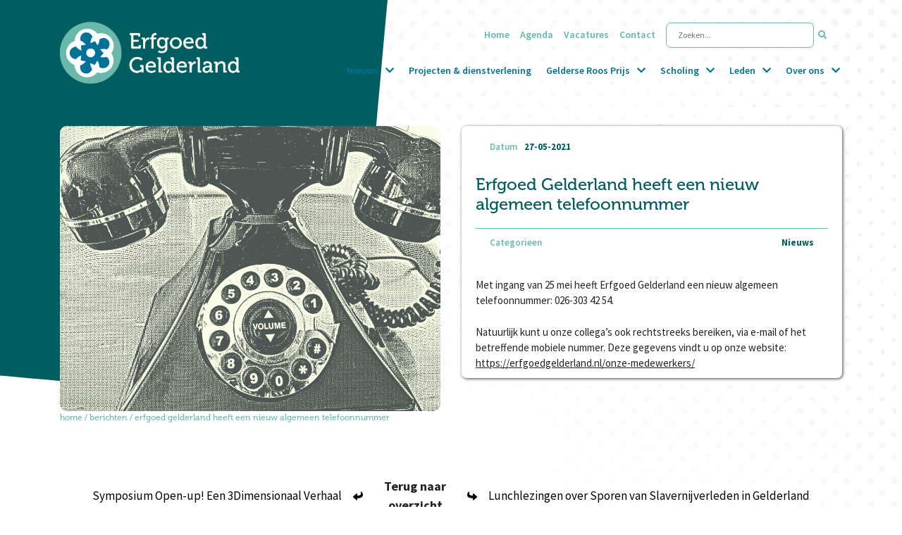

--- FILE ---
content_type: text/html; charset=UTF-8
request_url: https://erfgoedgelderland.nl/nieuws/erfgoed-gelderland-heeft-een-nieuw-algemeen-telefoonnuumer/
body_size: 151938
content:
<!doctype html>
<html lang="nl-NL" >
<head>
	<meta name="facebook-domain-verification" content="twxjfxcglhiuxsti4ai3u05ilfhxvx" />
	<meta charset="UTF-8" />
	<meta name="viewport" content="width=device-width, initial-scale=1" />
	<meta name='robots' content='index, follow, max-image-preview:large, max-snippet:-1, max-video-preview:-1' />

	<!-- This site is optimized with the Yoast SEO plugin v26.7 - https://yoast.com/wordpress/plugins/seo/ -->
	<title>Erfgoed Gelderland heeft een nieuw algemeen telefoonnummer - Erfgoed Gelderland</title>
	<link rel="canonical" href="https://erfgoedgelderland.nl/erfgoed-gelderland-heeft-een-nieuw-algemeen-telefoonnuumer/" />
	<meta property="og:locale" content="nl_NL" />
	<meta property="og:type" content="article" />
	<meta property="og:title" content="Erfgoed Gelderland heeft een nieuw algemeen telefoonnummer - Erfgoed Gelderland" />
	<meta property="og:description" content="Met ingang van 25 mei heeft Erfgoed Gelderland een nieuw algemeen telefoonnummer: 026-303 42 54. Natuurlijk kunt u onze collega’s ook rechtstreeks bereiken, via e-mail of het betreffende mobiele nummer. [&hellip;]" />
	<meta property="og:url" content="https://erfgoedgelderland.nl/erfgoed-gelderland-heeft-een-nieuw-algemeen-telefoonnuumer/" />
	<meta property="og:site_name" content="Erfgoed Gelderland" />
	<meta property="article:published_time" content="2021-05-27T06:21:45+00:00" />
	<meta property="og:image" content="https://erfgoedgelderland.nl/wp-content/uploads/2021/07/antique-1940-1950-phone-1545874413bFg.jpg" />
	<meta property="og:image:width" content="1919" />
	<meta property="og:image:height" content="1439" />
	<meta property="og:image:type" content="image/jpeg" />
	<meta name="author" content="communicatie@erfgoedgelderland.nl" />
	<meta name="twitter:card" content="summary_large_image" />
	<meta name="twitter:label1" content="Geschreven door" />
	<meta name="twitter:data1" content="communicatie@erfgoedgelderland.nl" />
	<script type="application/ld+json" class="yoast-schema-graph">{"@context":"https://schema.org","@graph":[{"@type":"Article","@id":"https://erfgoedgelderland.nl/erfgoed-gelderland-heeft-een-nieuw-algemeen-telefoonnuumer/#article","isPartOf":{"@id":"https://erfgoedgelderland.nl/erfgoed-gelderland-heeft-een-nieuw-algemeen-telefoonnuumer/"},"author":{"name":"communicatie@erfgoedgelderland.nl","@id":"https://erfgoedgelderland.nl/#/schema/person/7063cd1111657ce37db408ae09b4e4fc"},"headline":"Erfgoed Gelderland heeft een nieuw algemeen telefoonnummer","datePublished":"2021-05-27T06:21:45+00:00","mainEntityOfPage":{"@id":"https://erfgoedgelderland.nl/erfgoed-gelderland-heeft-een-nieuw-algemeen-telefoonnuumer/"},"wordCount":46,"commentCount":0,"publisher":{"@id":"https://erfgoedgelderland.nl/#organization"},"image":{"@id":"https://erfgoedgelderland.nl/erfgoed-gelderland-heeft-een-nieuw-algemeen-telefoonnuumer/#primaryimage"},"thumbnailUrl":"https://erfgoedgelderland.nl/wp-content/uploads/2021/07/antique-1940-1950-phone-1545874413bFg.jpg","articleSection":["Nieuws"],"inLanguage":"nl-NL"},{"@type":"WebPage","@id":"https://erfgoedgelderland.nl/erfgoed-gelderland-heeft-een-nieuw-algemeen-telefoonnuumer/","url":"https://erfgoedgelderland.nl/erfgoed-gelderland-heeft-een-nieuw-algemeen-telefoonnuumer/","name":"Erfgoed Gelderland heeft een nieuw algemeen telefoonnummer - Erfgoed Gelderland","isPartOf":{"@id":"https://erfgoedgelderland.nl/#website"},"primaryImageOfPage":{"@id":"https://erfgoedgelderland.nl/erfgoed-gelderland-heeft-een-nieuw-algemeen-telefoonnuumer/#primaryimage"},"image":{"@id":"https://erfgoedgelderland.nl/erfgoed-gelderland-heeft-een-nieuw-algemeen-telefoonnuumer/#primaryimage"},"thumbnailUrl":"https://erfgoedgelderland.nl/wp-content/uploads/2021/07/antique-1940-1950-phone-1545874413bFg.jpg","datePublished":"2021-05-27T06:21:45+00:00","breadcrumb":{"@id":"https://erfgoedgelderland.nl/erfgoed-gelderland-heeft-een-nieuw-algemeen-telefoonnuumer/#breadcrumb"},"inLanguage":"nl-NL","potentialAction":[{"@type":"ReadAction","target":["https://erfgoedgelderland.nl/erfgoed-gelderland-heeft-een-nieuw-algemeen-telefoonnuumer/"]}]},{"@type":"ImageObject","inLanguage":"nl-NL","@id":"https://erfgoedgelderland.nl/erfgoed-gelderland-heeft-een-nieuw-algemeen-telefoonnuumer/#primaryimage","url":"https://erfgoedgelderland.nl/wp-content/uploads/2021/07/antique-1940-1950-phone-1545874413bFg.jpg","contentUrl":"https://erfgoedgelderland.nl/wp-content/uploads/2021/07/antique-1940-1950-phone-1545874413bFg.jpg","width":1919,"height":1439},{"@type":"BreadcrumbList","@id":"https://erfgoedgelderland.nl/erfgoed-gelderland-heeft-een-nieuw-algemeen-telefoonnuumer/#breadcrumb","itemListElement":[{"@type":"ListItem","position":1,"name":"Home","item":"https://erfgoedgelderland.nl/"},{"@type":"ListItem","position":2,"name":"Berichten","item":"https://erfgoedgelderland.nl/nieuws-en-blogs/"},{"@type":"ListItem","position":3,"name":"Erfgoed Gelderland heeft een nieuw algemeen telefoonnummer"}]},{"@type":"WebSite","@id":"https://erfgoedgelderland.nl/#website","url":"https://erfgoedgelderland.nl/","name":"Erfgoed Gelderland","description":"Samen verleden toekomst geven","publisher":{"@id":"https://erfgoedgelderland.nl/#organization"},"potentialAction":[{"@type":"SearchAction","target":{"@type":"EntryPoint","urlTemplate":"https://erfgoedgelderland.nl/?s={search_term_string}"},"query-input":{"@type":"PropertyValueSpecification","valueRequired":true,"valueName":"search_term_string"}}],"inLanguage":"nl-NL"},{"@type":"Organization","@id":"https://erfgoedgelderland.nl/#organization","name":"Erfgoed Gelderland","url":"https://erfgoedgelderland.nl/","logo":{"@type":"ImageObject","inLanguage":"nl-NL","@id":"https://erfgoedgelderland.nl/#/schema/logo/image/","url":"","contentUrl":"","caption":"Erfgoed Gelderland"},"image":{"@id":"https://erfgoedgelderland.nl/#/schema/logo/image/"}},{"@type":"Person","@id":"https://erfgoedgelderland.nl/#/schema/person/7063cd1111657ce37db408ae09b4e4fc","name":"communicatie@erfgoedgelderland.nl","image":{"@type":"ImageObject","inLanguage":"nl-NL","@id":"https://erfgoedgelderland.nl/#/schema/person/image/","url":"https://secure.gravatar.com/avatar/017432b39338a7ced14b8357c79c302609c1ba82db280914e707455904dae546?s=96&d=mm&r=g","contentUrl":"https://secure.gravatar.com/avatar/017432b39338a7ced14b8357c79c302609c1ba82db280914e707455904dae546?s=96&d=mm&r=g","caption":"communicatie@erfgoedgelderland.nl"},"url":"https://erfgoedgelderland.nl/author/communicatieerfgoedgelderland-nl/"}]}</script>
	<!-- / Yoast SEO plugin. -->


<link rel='dns-prefetch' href='//maps.googleapis.com' />
<link rel='dns-prefetch' href='//cdnjs.cloudflare.com' />
<link rel='dns-prefetch' href='//fonts.googleapis.com' />
<link rel='dns-prefetch' href='//use.fontawesome.com' />
<link rel="alternate" type="text/calendar" title="Erfgoed Gelderland &raquo; iCal Feed" href="https://erfgoedgelderland.nl/agenda2/?ical=1" />
<link rel="alternate" title="oEmbed (JSON)" type="application/json+oembed" href="https://erfgoedgelderland.nl/wp-json/oembed/1.0/embed?url=https%3A%2F%2Ferfgoedgelderland.nl%2Fnieuws%2Ferfgoed-gelderland-heeft-een-nieuw-algemeen-telefoonnuumer%2F" />
<link rel="alternate" title="oEmbed (XML)" type="text/xml+oembed" href="https://erfgoedgelderland.nl/wp-json/oembed/1.0/embed?url=https%3A%2F%2Ferfgoedgelderland.nl%2Fnieuws%2Ferfgoed-gelderland-heeft-een-nieuw-algemeen-telefoonnuumer%2F&#038;format=xml" />
<style id='wp-img-auto-sizes-contain-inline-css' type='text/css'>
img:is([sizes=auto i],[sizes^="auto," i]){contain-intrinsic-size:3000px 1500px}
/*# sourceURL=wp-img-auto-sizes-contain-inline-css */
</style>
<link rel='stylesheet' id='wp-block-library-css' href='https://erfgoedgelderland.nl/wp-includes/css/dist/block-library/style.min.css?ver=f9d11bb69fb0417d50d5c92403a35123' type='text/css' media='all' />
<style id='wp-block-heading-inline-css' type='text/css'>
h1:where(.wp-block-heading).has-background,h2:where(.wp-block-heading).has-background,h3:where(.wp-block-heading).has-background,h4:where(.wp-block-heading).has-background,h5:where(.wp-block-heading).has-background,h6:where(.wp-block-heading).has-background{padding:1.25em 2.375em}h1.has-text-align-left[style*=writing-mode]:where([style*=vertical-lr]),h1.has-text-align-right[style*=writing-mode]:where([style*=vertical-rl]),h2.has-text-align-left[style*=writing-mode]:where([style*=vertical-lr]),h2.has-text-align-right[style*=writing-mode]:where([style*=vertical-rl]),h3.has-text-align-left[style*=writing-mode]:where([style*=vertical-lr]),h3.has-text-align-right[style*=writing-mode]:where([style*=vertical-rl]),h4.has-text-align-left[style*=writing-mode]:where([style*=vertical-lr]),h4.has-text-align-right[style*=writing-mode]:where([style*=vertical-rl]),h5.has-text-align-left[style*=writing-mode]:where([style*=vertical-lr]),h5.has-text-align-right[style*=writing-mode]:where([style*=vertical-rl]),h6.has-text-align-left[style*=writing-mode]:where([style*=vertical-lr]),h6.has-text-align-right[style*=writing-mode]:where([style*=vertical-rl]){rotate:180deg}
/*# sourceURL=https://erfgoedgelderland.nl/wp-includes/blocks/heading/style.min.css */
</style>
<style id='global-styles-inline-css' type='text/css'>
:root{--wp--preset--aspect-ratio--square: 1;--wp--preset--aspect-ratio--4-3: 4/3;--wp--preset--aspect-ratio--3-4: 3/4;--wp--preset--aspect-ratio--3-2: 3/2;--wp--preset--aspect-ratio--2-3: 2/3;--wp--preset--aspect-ratio--16-9: 16/9;--wp--preset--aspect-ratio--9-16: 9/16;--wp--preset--color--black: #000000;--wp--preset--color--cyan-bluish-gray: #abb8c3;--wp--preset--color--white: #ffffff;--wp--preset--color--pale-pink: #f78da7;--wp--preset--color--vivid-red: #cf2e2e;--wp--preset--color--luminous-vivid-orange: #ff6900;--wp--preset--color--luminous-vivid-amber: #fcb900;--wp--preset--color--light-green-cyan: #7bdcb5;--wp--preset--color--vivid-green-cyan: #00d084;--wp--preset--color--pale-cyan-blue: #8ed1fc;--wp--preset--color--vivid-cyan-blue: #0693e3;--wp--preset--color--vivid-purple: #9b51e0;--wp--preset--color--prode-primary: #005D60;--wp--preset--color--prode-secondary: #67BAAF;--wp--preset--color--prode-blue: #007395;--wp--preset--gradient--vivid-cyan-blue-to-vivid-purple: linear-gradient(135deg,rgb(6,147,227) 0%,rgb(155,81,224) 100%);--wp--preset--gradient--light-green-cyan-to-vivid-green-cyan: linear-gradient(135deg,rgb(122,220,180) 0%,rgb(0,208,130) 100%);--wp--preset--gradient--luminous-vivid-amber-to-luminous-vivid-orange: linear-gradient(135deg,rgb(252,185,0) 0%,rgb(255,105,0) 100%);--wp--preset--gradient--luminous-vivid-orange-to-vivid-red: linear-gradient(135deg,rgb(255,105,0) 0%,rgb(207,46,46) 100%);--wp--preset--gradient--very-light-gray-to-cyan-bluish-gray: linear-gradient(135deg,rgb(238,238,238) 0%,rgb(169,184,195) 100%);--wp--preset--gradient--cool-to-warm-spectrum: linear-gradient(135deg,rgb(74,234,220) 0%,rgb(151,120,209) 20%,rgb(207,42,186) 40%,rgb(238,44,130) 60%,rgb(251,105,98) 80%,rgb(254,248,76) 100%);--wp--preset--gradient--blush-light-purple: linear-gradient(135deg,rgb(255,206,236) 0%,rgb(152,150,240) 100%);--wp--preset--gradient--blush-bordeaux: linear-gradient(135deg,rgb(254,205,165) 0%,rgb(254,45,45) 50%,rgb(107,0,62) 100%);--wp--preset--gradient--luminous-dusk: linear-gradient(135deg,rgb(255,203,112) 0%,rgb(199,81,192) 50%,rgb(65,88,208) 100%);--wp--preset--gradient--pale-ocean: linear-gradient(135deg,rgb(255,245,203) 0%,rgb(182,227,212) 50%,rgb(51,167,181) 100%);--wp--preset--gradient--electric-grass: linear-gradient(135deg,rgb(202,248,128) 0%,rgb(113,206,126) 100%);--wp--preset--gradient--midnight: linear-gradient(135deg,rgb(2,3,129) 0%,rgb(40,116,252) 100%);--wp--preset--font-size--small: 13px;--wp--preset--font-size--medium: 20px;--wp--preset--font-size--large: 36px;--wp--preset--font-size--x-large: 42px;--wp--preset--spacing--20: 0.44rem;--wp--preset--spacing--30: 0.67rem;--wp--preset--spacing--40: 1rem;--wp--preset--spacing--50: 1.5rem;--wp--preset--spacing--60: 2.25rem;--wp--preset--spacing--70: 3.38rem;--wp--preset--spacing--80: 5.06rem;--wp--preset--shadow--natural: 6px 6px 9px rgba(0, 0, 0, 0.2);--wp--preset--shadow--deep: 12px 12px 50px rgba(0, 0, 0, 0.4);--wp--preset--shadow--sharp: 6px 6px 0px rgba(0, 0, 0, 0.2);--wp--preset--shadow--outlined: 6px 6px 0px -3px rgb(255, 255, 255), 6px 6px rgb(0, 0, 0);--wp--preset--shadow--crisp: 6px 6px 0px rgb(0, 0, 0);}:where(.is-layout-flex){gap: 0.5em;}:where(.is-layout-grid){gap: 0.5em;}body .is-layout-flex{display: flex;}.is-layout-flex{flex-wrap: wrap;align-items: center;}.is-layout-flex > :is(*, div){margin: 0;}body .is-layout-grid{display: grid;}.is-layout-grid > :is(*, div){margin: 0;}:where(.wp-block-columns.is-layout-flex){gap: 2em;}:where(.wp-block-columns.is-layout-grid){gap: 2em;}:where(.wp-block-post-template.is-layout-flex){gap: 1.25em;}:where(.wp-block-post-template.is-layout-grid){gap: 1.25em;}.has-black-color{color: var(--wp--preset--color--black) !important;}.has-cyan-bluish-gray-color{color: var(--wp--preset--color--cyan-bluish-gray) !important;}.has-white-color{color: var(--wp--preset--color--white) !important;}.has-pale-pink-color{color: var(--wp--preset--color--pale-pink) !important;}.has-vivid-red-color{color: var(--wp--preset--color--vivid-red) !important;}.has-luminous-vivid-orange-color{color: var(--wp--preset--color--luminous-vivid-orange) !important;}.has-luminous-vivid-amber-color{color: var(--wp--preset--color--luminous-vivid-amber) !important;}.has-light-green-cyan-color{color: var(--wp--preset--color--light-green-cyan) !important;}.has-vivid-green-cyan-color{color: var(--wp--preset--color--vivid-green-cyan) !important;}.has-pale-cyan-blue-color{color: var(--wp--preset--color--pale-cyan-blue) !important;}.has-vivid-cyan-blue-color{color: var(--wp--preset--color--vivid-cyan-blue) !important;}.has-vivid-purple-color{color: var(--wp--preset--color--vivid-purple) !important;}.has-black-background-color{background-color: var(--wp--preset--color--black) !important;}.has-cyan-bluish-gray-background-color{background-color: var(--wp--preset--color--cyan-bluish-gray) !important;}.has-white-background-color{background-color: var(--wp--preset--color--white) !important;}.has-pale-pink-background-color{background-color: var(--wp--preset--color--pale-pink) !important;}.has-vivid-red-background-color{background-color: var(--wp--preset--color--vivid-red) !important;}.has-luminous-vivid-orange-background-color{background-color: var(--wp--preset--color--luminous-vivid-orange) !important;}.has-luminous-vivid-amber-background-color{background-color: var(--wp--preset--color--luminous-vivid-amber) !important;}.has-light-green-cyan-background-color{background-color: var(--wp--preset--color--light-green-cyan) !important;}.has-vivid-green-cyan-background-color{background-color: var(--wp--preset--color--vivid-green-cyan) !important;}.has-pale-cyan-blue-background-color{background-color: var(--wp--preset--color--pale-cyan-blue) !important;}.has-vivid-cyan-blue-background-color{background-color: var(--wp--preset--color--vivid-cyan-blue) !important;}.has-vivid-purple-background-color{background-color: var(--wp--preset--color--vivid-purple) !important;}.has-black-border-color{border-color: var(--wp--preset--color--black) !important;}.has-cyan-bluish-gray-border-color{border-color: var(--wp--preset--color--cyan-bluish-gray) !important;}.has-white-border-color{border-color: var(--wp--preset--color--white) !important;}.has-pale-pink-border-color{border-color: var(--wp--preset--color--pale-pink) !important;}.has-vivid-red-border-color{border-color: var(--wp--preset--color--vivid-red) !important;}.has-luminous-vivid-orange-border-color{border-color: var(--wp--preset--color--luminous-vivid-orange) !important;}.has-luminous-vivid-amber-border-color{border-color: var(--wp--preset--color--luminous-vivid-amber) !important;}.has-light-green-cyan-border-color{border-color: var(--wp--preset--color--light-green-cyan) !important;}.has-vivid-green-cyan-border-color{border-color: var(--wp--preset--color--vivid-green-cyan) !important;}.has-pale-cyan-blue-border-color{border-color: var(--wp--preset--color--pale-cyan-blue) !important;}.has-vivid-cyan-blue-border-color{border-color: var(--wp--preset--color--vivid-cyan-blue) !important;}.has-vivid-purple-border-color{border-color: var(--wp--preset--color--vivid-purple) !important;}.has-vivid-cyan-blue-to-vivid-purple-gradient-background{background: var(--wp--preset--gradient--vivid-cyan-blue-to-vivid-purple) !important;}.has-light-green-cyan-to-vivid-green-cyan-gradient-background{background: var(--wp--preset--gradient--light-green-cyan-to-vivid-green-cyan) !important;}.has-luminous-vivid-amber-to-luminous-vivid-orange-gradient-background{background: var(--wp--preset--gradient--luminous-vivid-amber-to-luminous-vivid-orange) !important;}.has-luminous-vivid-orange-to-vivid-red-gradient-background{background: var(--wp--preset--gradient--luminous-vivid-orange-to-vivid-red) !important;}.has-very-light-gray-to-cyan-bluish-gray-gradient-background{background: var(--wp--preset--gradient--very-light-gray-to-cyan-bluish-gray) !important;}.has-cool-to-warm-spectrum-gradient-background{background: var(--wp--preset--gradient--cool-to-warm-spectrum) !important;}.has-blush-light-purple-gradient-background{background: var(--wp--preset--gradient--blush-light-purple) !important;}.has-blush-bordeaux-gradient-background{background: var(--wp--preset--gradient--blush-bordeaux) !important;}.has-luminous-dusk-gradient-background{background: var(--wp--preset--gradient--luminous-dusk) !important;}.has-pale-ocean-gradient-background{background: var(--wp--preset--gradient--pale-ocean) !important;}.has-electric-grass-gradient-background{background: var(--wp--preset--gradient--electric-grass) !important;}.has-midnight-gradient-background{background: var(--wp--preset--gradient--midnight) !important;}.has-small-font-size{font-size: var(--wp--preset--font-size--small) !important;}.has-medium-font-size{font-size: var(--wp--preset--font-size--medium) !important;}.has-large-font-size{font-size: var(--wp--preset--font-size--large) !important;}.has-x-large-font-size{font-size: var(--wp--preset--font-size--x-large) !important;}
/*# sourceURL=global-styles-inline-css */
</style>

<style id='classic-theme-styles-inline-css' type='text/css'>
/*! This file is auto-generated */
.wp-block-button__link{color:#fff;background-color:#32373c;border-radius:9999px;box-shadow:none;text-decoration:none;padding:calc(.667em + 2px) calc(1.333em + 2px);font-size:1.125em}.wp-block-file__button{background:#32373c;color:#fff;text-decoration:none}
/*# sourceURL=/wp-includes/css/classic-themes.min.css */
</style>
<link rel='stylesheet' id='rmp-material-icons-css' href='https://fonts.googleapis.com/icon?family=Material+Icons&#038;display=auto&#038;ver=4.6.0' type='text/css' media='all' />
<link rel='stylesheet' id='rmp-font-awesome-css' href='https://use.fontawesome.com/releases/v5.13.0/css/all.css?ver=4.6.0' type='text/css' media='all' />
<link rel='stylesheet' id='rmp-glyph-icons-css' href='https://erfgoedgelderland.nl/wp-content/plugins/responsive-menu-pro/v4.0.0/assets/admin/scss/glyphicons.css?ver=4.6.0' type='text/css' media='all' />
<link rel='stylesheet' id='dashicons-css' href='https://erfgoedgelderland.nl/wp-includes/css/dashicons.min.css?ver=f9d11bb69fb0417d50d5c92403a35123' type='text/css' media='all' />
<link rel='stylesheet' id='wp-components-css' href='https://erfgoedgelderland.nl/wp-includes/css/dist/components/style.min.css?ver=f9d11bb69fb0417d50d5c92403a35123' type='text/css' media='all' />
<link rel='stylesheet' id='godaddy-styles-css' href='https://erfgoedgelderland.nl/wp-content/plugins/coblocks/includes/Dependencies/GoDaddy/Styles/build/latest.css?ver=2.0.2' type='text/css' media='all' />
<link rel='stylesheet' id='search-filter-plugin-styles-css' href='https://erfgoedgelderland.nl/wp-content/plugins/search-filter-pro/public/assets/css/search-filter.min.css?ver=2.5.21' type='text/css' media='all' />
<link rel='stylesheet' id='fa-css' href='https://use.fontawesome.com/releases/v5.9.0/css/all.css?ver=5.8.1' type='text/css' media='all' />
<link rel='stylesheet' id='main-defer-css' href='https://erfgoedgelderland.nl/wp-content/themes/prode/css/style.css?ver=f9d11bb69fb0417d50d5c92403a35123' type='text/css' media='all' />
<link rel='stylesheet' id='ion-slider-defer-css' href='//cdnjs.cloudflare.com/ajax/libs/ion-rangeslider/2.3.1/css/ion.rangeSlider.min.css?ver=f9d11bb69fb0417d50d5c92403a35123' type='text/css' media='all' />
<link rel='stylesheet' id='wp-pagenavi-css' href='https://erfgoedgelderland.nl/wp-content/plugins/wp-pagenavi/pagenavi-css.css?ver=2.70' type='text/css' media='all' />
<script type="text/javascript" src="https://erfgoedgelderland.nl/wp-content/plugins/svg-support/vendor/DOMPurify/DOMPurify.min.js?ver=2.5.8" id="bodhi-dompurify-library-js"></script>
<script type="text/javascript" src="https://erfgoedgelderland.nl/wp-includes/js/jquery/jquery.min.js?ver=3.7.1" id="jquery-core-js"></script>
<script type="text/javascript" src="https://erfgoedgelderland.nl/wp-includes/js/jquery/jquery-migrate.min.js?ver=3.4.1" id="jquery-migrate-js"></script>
<script type="text/javascript" id="rmp_menu_scripts-js-extra">
/* <![CDATA[ */
var rmp_menu = {"ajaxURL":"https://erfgoedgelderland.nl/wp-admin/admin-ajax.php","wp_nonce":"7e5ebe3ae6","menu":[{"menu_theme":null,"theme_type":"default","theme_location_menu":"","submenu_submenu_arrow_width":"40","submenu_submenu_arrow_width_unit":"px","submenu_submenu_arrow_height":"39","submenu_submenu_arrow_height_unit":"px","submenu_arrow_position":"right","submenu_sub_arrow_background_colour":"#212121","submenu_sub_arrow_background_hover_colour":"#3f3f3f","submenu_sub_arrow_background_colour_active":"#212121","submenu_sub_arrow_background_hover_colour_active":"#3f3f3f","submenu_sub_arrow_border_width":"1","submenu_sub_arrow_border_width_unit":"px","submenu_sub_arrow_border_colour":"#212121","submenu_sub_arrow_border_hover_colour":"#3f3f3f","submenu_sub_arrow_border_colour_active":"#212121","submenu_sub_arrow_border_hover_colour_active":"#3f3f3f","submenu_sub_arrow_shape_colour":"#ffffff","submenu_sub_arrow_shape_hover_colour":"#ffffff","submenu_sub_arrow_shape_colour_active":"#ffffff","submenu_sub_arrow_shape_hover_colour_active":"#ffffff","use_header_bar":"off","header_bar_items_order":{"logo":"on","title":"on","search":"on","html content":"on","menu":"on"},"header_bar_title":"","header_bar_html_content":"","header_bar_logo":"","header_bar_logo_link":"","header_bar_logo_width":"","header_bar_logo_width_unit":"%","header_bar_logo_height":"","header_bar_logo_height_unit":"px","header_bar_height":"80","header_bar_height_unit":"px","header_bar_padding":{"left":"5%","top":"0px","right":"5%","bottom":"0px"},"header_bar_font":"","header_bar_font_size":"14","header_bar_font_size_unit":"px","header_bar_text_color":"#ffffff","header_bar_background_color":"#ffffff","header_bar_breakpoint":"800","header_bar_position_type":"fixed","header_bar_adjust_page":null,"header_bar_scroll_enable":"off","header_bar_scroll_background_color":"#36bdf6","mobile_breakpoint":"600","tablet_breakpoint":"990","transition_speed":"0.5","sub_menu_speed":"0.2","show_menu_on_page_load":"","menu_disable_scrolling":"off","menu_overlay":"off","menu_overlay_colour":"rgba(0, 0, 0, 0.7)","desktop_menu_width":"","desktop_menu_width_unit":"px","desktop_menu_positioning":"fixed","desktop_menu_side":"","desktop_menu_content_alignment":"left","desktop_menu_to_hide":"","use_current_theme_location":"off","mega_menu":[],"desktop_submenu_open_animation":"none","desktop_submenu_open_animation_speed":"100ms","desktop_submenu_open_on_click":"","desktop_menu_hide_and_show":"","menu_name":"Default Menu","menu_to_use":"hamburger-menu","different_menu_for_mobile":"off","menu_to_use_in_mobile":"main-menu","use_mobile_menu":"on","use_tablet_menu":"on","use_desktop_menu":"","menu_display_on":"all-pages","menu_to_hide":".nav-wrapper","submenu_descriptions_on":"","custom_walker":"","menu_background_colour":"#212121","menu_depth":"5","smooth_scroll_on":"off","smooth_scroll_speed":"500","menu_font_icons":[],"menu_links_height":"40","menu_links_height_unit":"px","menu_links_line_height":"40","menu_links_line_height_unit":"px","menu_depth_0":"5","menu_depth_0_unit":"%","menu_font_size":"13","menu_font_size_unit":"px","menu_font":"","menu_font_weight":"normal","menu_text_alignment":"left","menu_text_letter_spacing":"","menu_word_wrap":"off","menu_link_colour":"#ffffff","menu_link_hover_colour":"#ffffff","menu_current_link_colour":"#ffffff","menu_current_link_hover_colour":"#ffffff","menu_parent_link_active_color":"","menu_parent_link_background_active_color":"","menu_item_background_colour":"rgba(33, 33, 33, 1)","menu_item_background_hover_colour":"rgba(63, 63, 63, 1)","menu_current_item_background_colour":"rgba(33, 33, 33, 1)","menu_current_item_background_hover_colour":"rgba(63, 63, 63, 1)","menu_border_width":"1","menu_border_width_unit":"px","menu_item_border_colour":"rgba(33, 33, 33, 1)","menu_item_border_colour_hover":"#212121","menu_current_item_border_colour":"#212121","menu_current_item_border_hover_colour":"#3f3f3f","submenu_links_height":"40","submenu_links_height_unit":"px","submenu_links_line_height":"40","submenu_links_line_height_unit":"px","menu_depth_side":"left","menu_depth_1":"10","menu_depth_1_unit":"%","menu_depth_2":"15","menu_depth_2_unit":"%","menu_depth_3":"20","menu_depth_3_unit":"%","menu_depth_4":"25","menu_depth_4_unit":"%","submenu_item_background_colour":"#212121","submenu_item_background_hover_colour":"#3f3f3f","submenu_current_item_background_colour":"#212121","submenu_current_item_background_hover_colour":"#3f3f3f","submenu_border_width":"1","submenu_border_width_unit":"px","submenu_item_border_colour":"#212121","submenu_item_border_colour_hover":"#212121","submenu_current_item_border_colour":"#212121","submenu_current_item_border_hover_colour":"#3f3f3f","submenu_font_size":"13","submenu_font_size_unit":"px","submenu_font":"","submenu_font_weight":"normal","submenu_text_letter_spacing":"","submenu_text_alignment":"left","submenu_link_colour":"#ffffff","submenu_link_hover_colour":"#ffffff","submenu_current_link_colour":"#ffffff","submenu_current_link_hover_colour":"#ffffff","inactive_arrow_shape":"\u25bc","active_arrow_shape":"\u25b2","inactive_arrow_font_icon":"","active_arrow_font_icon":"","inactive_arrow_image":"","active_arrow_image":"","submenu_arrow_width":"40","submenu_arrow_width_unit":"px","submenu_arrow_height":"39","submenu_arrow_height_unit":"px","arrow_position":"right","menu_sub_arrow_shape_colour":"#ffffff","menu_sub_arrow_shape_hover_colour":"#ffffff","menu_sub_arrow_shape_colour_active":"#ffffff","menu_sub_arrow_shape_hover_colour_active":"#ffffff","menu_sub_arrow_border_width":"1","menu_sub_arrow_border_width_unit":"px","menu_sub_arrow_border_colour":"#212121","menu_sub_arrow_border_hover_colour":"#3f3f3f","menu_sub_arrow_border_colour_active":"#212121","menu_sub_arrow_border_hover_colour_active":"#3f3f3f","menu_sub_arrow_background_colour":"#212121","menu_sub_arrow_background_hover_colour":"#3f3f3f","menu_sub_arrow_background_colour_active":"#212121","menu_sub_arrow_background_hover_colour_active":"#3f3f3f","fade_submenus":"off","fade_submenus_side":"left","fade_submenus_delay":"100","fade_submenus_speed":"500","use_slide_effect":"off","slide_effect_back_to_text":"Terug","accordion_animation":"off","auto_expand_all_submenus":"off","auto_expand_current_submenus":"off","menu_item_click_to_trigger_submenu":"off","button_width":"52","button_width_unit":"px","button_height":"52","button_height_unit":"px","button_background_colour":"rgba(0, 94, 170, 1)","button_background_colour_hover":"rgba(22, 62, 92, 1)","button_background_colour_active":"rgba(22, 62, 92, 1)","toggle_button_border_radius":"5","button_transparent_background":"off","button_left_or_right":"right","button_position_type":"fixed","button_distance_from_side":"15","button_distance_from_side_unit":"px","button_top":"30","button_top_unit":"px","button_push_with_animation":"off","button_click_animation":"boring","button_line_margin":"5","button_line_margin_unit":"px","button_line_width":"25","button_line_width_unit":"px","button_line_height":"3","button_line_height_unit":"px","button_line_colour":"#ffffff","button_line_colour_hover":"#ffffff","button_line_colour_active":"#ffffff","button_font_icon":"","button_font_icon_when_clicked":"","button_image":"","button_image_when_clicked":"","button_title":"","button_title_open":"","button_title_position":"left","menu_container_columns":"","button_font":"","button_font_size":"14","button_font_size_unit":"px","button_title_line_height":"13","button_title_line_height_unit":"px","button_text_colour":"#ffffff","button_trigger_type_click":"on","button_trigger_type_hover":"off","button_click_trigger":"#responsive-menu-pro-button","items_order":{"title":"on","search":"on","menu":"on","additional content":"on"},"menu_title":"","menu_title_link":"","menu_title_link_location":"_self","menu_title_image":"https://erfgoedgelderland.nl/wp-content/uploads/2021/04/logo.png","menu_title_font_icon":"","menu_title_section_padding":{"top":"10%","right":"5%","bottom":"0%","left":"5%"},"menu_title_background_colour":"#212121","menu_title_background_hover_colour":"#212121","menu_title_font_size":"13","menu_title_font_size_unit":"px","menu_title_alignment":"left","menu_title_font_weight":"400","menu_title_font_family":"","menu_title_colour":"#ffffff","menu_title_hover_colour":"#ffffff","menu_title_image_width":"","menu_title_image_width_unit":"%","menu_title_image_height":"","menu_title_image_height_unit":"px","menu_additional_content":"","menu_additional_section_padding":{"left":"5%","top":"0px","right":"5%","bottom":"0px"},"menu_additional_content_font_size":"16","menu_additional_content_font_size_unit":"px","menu_additional_content_alignment":"center","menu_additional_content_colour":"#ffffff","menu_search_box_text":"Zoeken","menu_search_box_code":"","menu_search_section_padding":{"left":"5%","top":"0px","right":"5%","bottom":"0px"},"menu_search_box_height":"45","menu_search_box_height_unit":"px","menu_search_box_border_radius":"30","menu_search_box_text_colour":"#333333","menu_search_box_background_colour":"#ffffff","menu_search_box_placeholder_colour":"#c7c7cd","menu_search_box_border_colour":"#dadada","menu_section_padding":{"top":"0px","right":"0px","bottom":"0px","left":"0px"},"menu_width":"75","menu_width_unit":"%","menu_maximum_width":"","menu_maximum_width_unit":"px","menu_minimum_width":"","menu_minimum_width_unit":"px","menu_auto_height":"off","menu_container_padding":{"top":"0px","right":"0px","bottom":"0px","left":"0px"},"menu_container_background_colour":"#212121","menu_background_image":"","animation_type":"slide","menu_appear_from":"left","animation_speed":"0.5","page_wrapper":"","menu_close_on_body_click":"off","menu_close_on_scroll":"off","menu_close_on_link_click":"off","enable_touch_gestures":"","active_arrow_font_icon_type":"font-awesome","active_arrow_image_alt":"","admin_theme":"light","breakpoint":"990","button_font_icon_type":"font-awesome","button_font_icon_when_clicked_type":"font-awesome","button_image_alt":"","button_image_alt_when_clicked":"","button_trigger_type":"click","custom_css":"","desktop_menu_options":"{\"1864\":{\"type\":\"standard\",\"width\":\"auto\",\"submenu_panel_max_width\":\"\",\"submenu_panel_max_width_unit\":\"px\",\"parent_background_colour\":\"\",\"parent_background_image\":\"\",\"mega_menu_items_background_colour\":\"\",\"mega_menu_items_background_hover_colour\":\"\",\"mega_menu_items_text_colour\":\"\",\"mega_menu_items_text_hover_colour\":\"\"},\"15040\":{\"type\":\"standard\",\"width\":\"auto\",\"submenu_panel_max_width\":\"\",\"submenu_panel_max_width_unit\":\"px\",\"parent_background_colour\":\"\",\"parent_background_image\":\"\",\"mega_menu_items_background_colour\":\"\",\"mega_menu_items_background_hover_colour\":\"\",\"mega_menu_items_text_colour\":\"\",\"mega_menu_items_text_hover_colour\":\"\"},\"15041\":{\"type\":\"standard\",\"width\":\"auto\",\"submenu_panel_max_width\":\"\",\"submenu_panel_max_width_unit\":\"px\",\"parent_background_colour\":\"\",\"parent_background_image\":\"\",\"mega_menu_items_background_colour\":\"\",\"mega_menu_items_background_hover_colour\":\"\",\"mega_menu_items_text_colour\":\"\",\"mega_menu_items_text_hover_colour\":\"\"},\"15066\":{\"width\":\"auto\",\"top_padding\":\"\",\"right_padding\":\"\",\"bottom_padding\":\"\",\"left_padding\":\"\",\"widgets\":[{\"title\":{\"enabled\":\"true\"}}]},\"15042\":{\"width\":\"auto\",\"top_padding\":\"\",\"right_padding\":\"\",\"bottom_padding\":\"\",\"left_padding\":\"\",\"widgets\":[{\"title\":{\"enabled\":\"true\"}}]},\"15043\":{\"width\":\"auto\",\"top_padding\":\"\",\"right_padding\":\"\",\"bottom_padding\":\"\",\"left_padding\":\"\",\"widgets\":[{\"title\":{\"enabled\":\"true\"}}]},\"15044\":{\"type\":\"standard\",\"width\":\"auto\",\"submenu_panel_max_width\":\"\",\"submenu_panel_max_width_unit\":\"px\",\"parent_background_colour\":\"\",\"parent_background_image\":\"\",\"mega_menu_items_background_colour\":\"\",\"mega_menu_items_background_hover_colour\":\"\",\"mega_menu_items_text_colour\":\"\",\"mega_menu_items_text_hover_colour\":\"\"},\"15045\":{\"type\":\"standard\",\"width\":\"auto\",\"submenu_panel_max_width\":\"\",\"submenu_panel_max_width_unit\":\"px\",\"parent_background_colour\":\"\",\"parent_background_image\":\"\",\"mega_menu_items_background_colour\":\"\",\"mega_menu_items_background_hover_colour\":\"\",\"mega_menu_items_text_colour\":\"\",\"mega_menu_items_text_hover_colour\":\"\"},\"15046\":{\"width\":\"auto\",\"top_padding\":\"\",\"right_padding\":\"\",\"bottom_padding\":\"\",\"left_padding\":\"\",\"widgets\":[{\"title\":{\"enabled\":\"true\"}}]},\"15047\":{\"width\":\"auto\",\"top_padding\":\"\",\"right_padding\":\"\",\"bottom_padding\":\"\",\"left_padding\":\"\",\"widgets\":[{\"title\":{\"enabled\":\"true\"}}]},\"15048\":{\"width\":\"auto\",\"top_padding\":\"\",\"right_padding\":\"\",\"bottom_padding\":\"\",\"left_padding\":\"\",\"widgets\":[{\"title\":{\"enabled\":\"true\"}}]},\"15049\":{\"type\":\"standard\",\"width\":\"auto\",\"submenu_panel_max_width\":\"\",\"submenu_panel_max_width_unit\":\"px\",\"parent_background_colour\":\"\",\"parent_background_image\":\"\",\"mega_menu_items_background_colour\":\"\",\"mega_menu_items_background_hover_colour\":\"\",\"mega_menu_items_text_colour\":\"\",\"mega_menu_items_text_hover_colour\":\"\"},\"15050\":{\"width\":\"auto\",\"top_padding\":\"\",\"right_padding\":\"\",\"bottom_padding\":\"\",\"left_padding\":\"\",\"widgets\":[{\"title\":{\"enabled\":\"true\"}}]},\"15052\":{\"width\":\"auto\",\"top_padding\":\"\",\"right_padding\":\"\",\"bottom_padding\":\"\",\"left_padding\":\"\",\"widgets\":[{\"title\":{\"enabled\":\"true\"}}]},\"15051\":{\"width\":\"auto\",\"top_padding\":\"\",\"right_padding\":\"\",\"bottom_padding\":\"\",\"left_padding\":\"\",\"widgets\":[{\"title\":{\"enabled\":\"true\"}}]},\"15053\":{\"type\":\"standard\",\"width\":\"auto\",\"submenu_panel_max_width\":\"\",\"submenu_panel_max_width_unit\":\"px\",\"parent_background_colour\":\"\",\"parent_background_image\":\"\",\"mega_menu_items_background_colour\":\"\",\"mega_menu_items_background_hover_colour\":\"\",\"mega_menu_items_text_colour\":\"\",\"mega_menu_items_text_hover_colour\":\"\"},\"15060\":{\"width\":\"auto\",\"top_padding\":\"\",\"right_padding\":\"\",\"bottom_padding\":\"\",\"left_padding\":\"\",\"widgets\":[{\"title\":{\"enabled\":\"true\"}}]},\"15058\":{\"width\":\"auto\",\"top_padding\":\"\",\"right_padding\":\"\",\"bottom_padding\":\"\",\"left_padding\":\"\",\"widgets\":[{\"title\":{\"enabled\":\"true\"}}]},\"15057\":{\"width\":\"auto\",\"top_padding\":\"\",\"right_padding\":\"\",\"bottom_padding\":\"\",\"left_padding\":\"\",\"widgets\":[{\"title\":{\"enabled\":\"true\"}}]},\"15054\":{\"width\":\"auto\",\"top_padding\":\"\",\"right_padding\":\"\",\"bottom_padding\":\"\",\"left_padding\":\"\",\"widgets\":[{\"title\":{\"enabled\":\"true\"}}]},\"15055\":{\"width\":\"auto\",\"top_padding\":\"\",\"right_padding\":\"\",\"bottom_padding\":\"\",\"left_padding\":\"\",\"widgets\":[{\"title\":{\"enabled\":\"true\"}}]},\"15056\":{\"width\":\"auto\",\"top_padding\":\"\",\"right_padding\":\"\",\"bottom_padding\":\"\",\"left_padding\":\"\",\"widgets\":[{\"title\":{\"enabled\":\"true\"}}]},\"15065\":{\"width\":\"auto\",\"top_padding\":\"\",\"right_padding\":\"\",\"bottom_padding\":\"\",\"left_padding\":\"\",\"widgets\":[{\"title\":{\"enabled\":\"true\"}}]},\"15062\":{\"width\":\"auto\",\"top_padding\":\"\",\"right_padding\":\"\",\"bottom_padding\":\"\",\"left_padding\":\"\",\"widgets\":[{\"title\":{\"enabled\":\"true\"}}]},\"15063\":{\"width\":\"auto\",\"top_padding\":\"\",\"right_padding\":\"\",\"bottom_padding\":\"\",\"left_padding\":\"\",\"widgets\":[{\"title\":{\"enabled\":\"true\"}}]},\"15064\":{\"width\":\"auto\",\"top_padding\":\"\",\"right_padding\":\"\",\"bottom_padding\":\"\",\"left_padding\":\"\",\"widgets\":[{\"title\":{\"enabled\":\"true\"}}]},\"15068\":{\"type\":\"standard\",\"width\":\"auto\",\"submenu_panel_max_width\":\"\",\"submenu_panel_max_width_unit\":\"px\",\"parent_background_colour\":\"\",\"parent_background_image\":\"\",\"mega_menu_items_background_colour\":\"\",\"mega_menu_items_background_hover_colour\":\"\",\"mega_menu_items_text_colour\":\"\",\"mega_menu_items_text_hover_colour\":\"\"},\"15069\":{\"width\":\"auto\",\"top_padding\":\"\",\"right_padding\":\"\",\"bottom_padding\":\"\",\"left_padding\":\"\",\"widgets\":[{\"title\":{\"enabled\":\"true\"}}]},\"15070\":{\"width\":\"auto\",\"top_padding\":\"\",\"right_padding\":\"\",\"bottom_padding\":\"\",\"left_padding\":\"\",\"widgets\":[{\"title\":{\"enabled\":\"true\"}}]},\"15071\":{\"width\":\"auto\",\"top_padding\":\"\",\"right_padding\":\"\",\"bottom_padding\":\"\",\"left_padding\":\"\",\"widgets\":[{\"title\":{\"enabled\":\"true\"}}]},\"15073\":{\"type\":\"standard\",\"width\":\"auto\",\"submenu_panel_max_width\":\"\",\"submenu_panel_max_width_unit\":\"px\",\"parent_background_colour\":\"\",\"parent_background_image\":\"\",\"mega_menu_items_background_colour\":\"\",\"mega_menu_items_background_hover_colour\":\"\",\"mega_menu_items_text_colour\":\"\",\"mega_menu_items_text_hover_colour\":\"\"},\"15072\":{\"type\":\"standard\",\"width\":\"auto\",\"submenu_panel_max_width\":\"\",\"submenu_panel_max_width_unit\":\"px\",\"parent_background_colour\":\"\",\"parent_background_image\":\"\",\"mega_menu_items_background_colour\":\"\",\"mega_menu_items_background_hover_colour\":\"\",\"mega_menu_items_text_colour\":\"\",\"mega_menu_items_text_hover_colour\":\"\"}}","excluded_pages":null,"external_files":"off","header_bar_logo_alt":"","hide_on_desktop":"off","hide_on_mobile":"off","inactive_arrow_font_icon_type":"font-awesome","inactive_arrow_image_alt":"","keyboard_shortcut_close_menu":"","keyboard_shortcut_open_menu":"","menu_adjust_for_wp_admin_bar":"on","menu_depth_5":"30","menu_depth_5_unit":"%","menu_title_font_icon_type":"font-awesome","menu_title_image_alt":"","minify_scripts":"off","mobile_only":"off","remove_bootstrap":"","remove_fontawesome":"","scripts_in_footer":"off","shortcode":"off","single_menu_font":"","single_menu_font_size":"14","single_menu_font_size_unit":"px","single_menu_height":"80","single_menu_height_unit":"px","single_menu_item_background_colour":"#ffffff","single_menu_item_background_colour_hover":"#ffffff","single_menu_item_link_colour":"#000000","single_menu_item_link_colour_hover":"#000000","single_menu_item_submenu_background_colour":"#ffffff","single_menu_item_submenu_background_colour_hover":"#ffffff","single_menu_item_submenu_link_colour":"#000000","single_menu_item_submenu_link_colour_hover":"#000000","single_menu_line_height":"80","single_menu_line_height_unit":"px","single_menu_submenu_font":"","single_menu_submenu_font_size":"12","single_menu_submenu_font_size_unit":"px","single_menu_submenu_height":"","single_menu_submenu_height_unit":"auto","single_menu_submenu_line_height":"40","single_menu_submenu_line_height_unit":"px","desktop_menu_container_background_colour":"","menu_title_padding":{"left":"5%","top":"0px","right":"5%","bottom":"0px"},"menu_id":29681,"active_toggle_contents":"\u25b2","inactive_toggle_contents":"\u25bc"}]};
//# sourceURL=rmp_menu_scripts-js-extra
/* ]]> */
</script>
<script type="text/javascript" src="https://erfgoedgelderland.nl/wp-content/plugins/responsive-menu-pro/v4.0.0/assets/js/rmp-menu.js?ver=4.6.0" id="rmp_menu_scripts-js"></script>
<script type="text/javascript" id="bodhi_svg_inline-js-extra">
/* <![CDATA[ */
var svgSettings = {"skipNested":""};
//# sourceURL=bodhi_svg_inline-js-extra
/* ]]> */
</script>
<script type="text/javascript" src="https://erfgoedgelderland.nl/wp-content/plugins/svg-support/js/min/svgs-inline-min.js" id="bodhi_svg_inline-js"></script>
<script type="text/javascript" id="bodhi_svg_inline-js-after">
/* <![CDATA[ */
cssTarget={"Bodhi":"img.style-svg","ForceInlineSVG":"style-svg"};ForceInlineSVGActive="false";frontSanitizationEnabled="on";
//# sourceURL=bodhi_svg_inline-js-after
/* ]]> */
</script>
<script defer type="text/javascript" src="https://maps.googleapis.com/maps/api/js?key=AIzaSyDZlxLBj9_VPtPK0axstDMxp44RW3Y_mDU&amp;ver=6.9" id="gmaps-defer-js"></script>
<script defer type="text/javascript" src="//cdnjs.cloudflare.com/ajax/libs/ion-rangeslider/2.3.1/js/ion.rangeSlider.min.js?ver=f9d11bb69fb0417d50d5c92403a35123" id="ion-slider-defer-js"></script>
<script type="text/javascript" id="js-search-filters-js-extra">
/* <![CDATA[ */
var sf_ajax_obj = {"ajaxurl":"https://erfgoedgelderland.nl/wp-admin/admin-ajax.php","nonce":"7e5ebe3ae6"};
//# sourceURL=js-search-filters-js-extra
/* ]]> */
</script>
<script type="text/javascript" src="https://erfgoedgelderland.nl/wp-content/themes/prode/js/search-filters.js?ver=f9d11bb69fb0417d50d5c92403a35123" id="js-search-filters-js"></script>
<link rel="https://api.w.org/" href="https://erfgoedgelderland.nl/wp-json/" /><link rel="alternate" title="JSON" type="application/json" href="https://erfgoedgelderland.nl/wp-json/wp/v2/posts/21821" /><style id="rmp-inline-menu-styles">/**
* This file is major compenent of this plugin so please don't try to edit here.
*/
#rmp_menu_trigger-29681, #rmp-search-box-29681, #rmp-menu-title-29681, #rmp-menu-additional-content-29681 {
  display: none;
}
#rmp-header-bar-29681 {
  position: fixed;
  background-color: #ffffff;
  color: #ffffff;
  font-size: 14px;
  height: 80px;
  padding-top: 0px;
  padding-left: 5%;
  padding-bottom: 0px;
  padding-right: 5%;
  font-family: inherit;
  display: none;
}
#rmp-header-bar-29681 .rmp-header-bar-item {
  margin-right: 2%;
}
#rmp-header-bar-29681 a {
  color: #ffffff;
}
#rmp-header-bar-29681 .rmp-header-bar-title {
  color: #ffffff;
  font-size: 14px;
}
#rmp-header-bar-29681 .rmp-header-bar-title a {
  color: #ffffff;
  font-size: 14px;
}
#rmp-header-bar-29681.header-scolling-bg-color {
  background-color: #36bdf6;
}
@media screen and (max-width: 800px) {
  #rmp-header-bar-29681 {
    display: block;
  }
}
#rmp_menu_trigger-29681 {
  width: 52px;
  height: 52px;
  position: fixed;
  top: 30px;
  border-radius: 5px;
  display: none;
  text-decoration: none;
  right: 15px;
  background: #005eaa;
  transition: transform 0.5s, background-color 0.5s;
}
#rmp_menu_trigger-29681:hover, #rmp_menu_trigger-29681:focus {
  background: #163e5c;
  text-decoration: unset;
}
#rmp_menu_trigger-29681.is-active {
  background: #163e5c;
}
#rmp_menu_trigger-29681 .rmp-trigger-box {
  width: 25px;
  color: #ffffff;
}
#rmp_menu_trigger-29681 .rmp-trigger-icon-active, #rmp_menu_trigger-29681 .rmp-trigger-text-open {
  display: none;
}
#rmp_menu_trigger-29681.is-active .rmp-trigger-icon-active, #rmp_menu_trigger-29681.is-active .rmp-trigger-text-open {
  display: inline;
}
#rmp_menu_trigger-29681.is-active .rmp-trigger-icon-inactive, #rmp_menu_trigger-29681.is-active .rmp-trigger-text {
  display: none;
}
#rmp_menu_trigger-29681 .rmp-trigger-label {
  color: #ffffff;
  pointer-events: none;
  line-height: 13px;
  font-family: inherit;
  font-size: 14px;
  display: inline;
  text-transform: inherit;
}
#rmp_menu_trigger-29681 .rmp-trigger-label.rmp-trigger-label-top {
  display: block;
  margin-bottom: 12px;
}
#rmp_menu_trigger-29681 .rmp-trigger-label.rmp-trigger-label-bottom {
  display: block;
  margin-top: 12px;
}
#rmp_menu_trigger-29681 .responsive-menu-pro-inner {
  display: block;
}
#rmp_menu_trigger-29681 .rmp-trigger-icon-inactive .rmp-font-icon {
  color: #ffffff;
}
#rmp_menu_trigger-29681 .responsive-menu-pro-inner, #rmp_menu_trigger-29681 .responsive-menu-pro-inner::before, #rmp_menu_trigger-29681 .responsive-menu-pro-inner::after {
  width: 25px;
  height: 3px;
  background-color: #ffffff;
  border-radius: 4px;
  position: absolute;
}
#rmp_menu_trigger-29681 .rmp-trigger-icon-active .rmp-font-icon {
  color: #ffffff;
}
#rmp_menu_trigger-29681.is-active .responsive-menu-pro-inner, #rmp_menu_trigger-29681.is-active .responsive-menu-pro-inner::before, #rmp_menu_trigger-29681.is-active .responsive-menu-pro-inner::after {
  background-color: #ffffff;
}
#rmp_menu_trigger-29681:hover .rmp-trigger-icon-inactive .rmp-font-icon {
  color: #ffffff;
}
#rmp_menu_trigger-29681:not(.is-active):hover .responsive-menu-pro-inner, #rmp_menu_trigger-29681:not(.is-active):hover .responsive-menu-pro-inner::before, #rmp_menu_trigger-29681:not(.is-active):hover .responsive-menu-pro-inner::after {
  background-color: #ffffff;
}
#rmp_menu_trigger-29681:not(.is-active) .responsive-menu-pro-inner::before {
  top: 10px;
}
#rmp_menu_trigger-29681:not(.is-active) .responsive-menu-pro-inner::after {
  bottom: 10px;
}
/* Hamburger menu styling */
#rmp-menu-wrap-29681 .rmp-topmenu-active > .rmp-menu-item-link, #rmp-menu-wrap-29681 .rmp-submenu .rmp-topmenu-active > .rmp-menu-item-link {
  color: inherit;
  background-color: inherit;
}
#rmp-menu-wrap-29681 .rmp-topmenu-active > .rmp-menu-item-link svg, #rmp-menu-wrap-29681 .rmp-submenu .rmp-topmenu-active > .rmp-menu-item-link svg {
  fill: inherit;
}
@media screen and (max-width: 990px) {
  /** Menu Title Style */
  /** Menu Additional Content Style */
  #rmp_menu_trigger-29681 {
    display: block;
  }
  #rmp-container-29681 {
    position: fixed;
    top: 0;
    margin: 0;
    transition: transform 0.5s;
    overflow: auto;
    width: 75%;
    background-color: #212121;
    background-image: url("");
    height: 100%;
    left: 0;
    padding-top: 0px;
    padding-left: 0px;
    padding-bottom: 0px;
    padding-right: 0px;
  }
  #rmp-container-29681.rmp-fade-top, #rmp-container-29681.rmp-fade-left, #rmp-container-29681.rmp-fade-right, #rmp-container-29681.rmp-fade-bottom {
    display: none;
  }
  #rmp-menu-wrap-29681 {
    padding-top: 0px;
    padding-left: 0px;
    padding-bottom: 0px;
    padding-right: 0px;
    background-color: #212121;
  }
  #rmp-menu-wrap-29681 .rmp-menu, #rmp-menu-wrap-29681 .rmp-submenu {
    width: 100%;
    box-sizing: border-box;
    margin: 0;
    padding: 0;
  }
  #rmp-menu-wrap-29681 .rmp-submenu.rmp-submenu-open {
    display: block;
  }
  #rmp-menu-wrap-29681 .rmp-mega-menu-panel {
    width: 100%;
  }
  #rmp-menu-wrap-29681 .rmp-mega-menu-row {
    display: flex;
    flex-direction: column;
    overflow: hidden;
  }
  #rmp-menu-wrap-29681 .rmp-mega-menu-row .rmp-mega-menu-col {
    width: 100%;
  }
  #rmp-menu-wrap-29681 .rmp-menu-item {
    width: 100%;
    list-style: none;
    margin: 0;
  }
  #rmp-menu-wrap-29681 .rmp-menu-item-link {
    height: 40px;
    line-height: 40px;
    font-size: 13px;
    border-bottom: 1px solid #212121;
    font-family: inherit;
    color: #ffffff;
    text-align: left;
    background: #212121;
    font-weight: normal;
    letter-spacing: 0px;
    display: block;
    box-sizing: border-box;
    width: 100%;
    text-decoration: none;
    position: relative;
    overflow: hidden;
    transition: background-color 0.5s, border-color 0.5s, 0.5s;
    padding: 0 5%;
    padding-right: 50px;
  }
  #rmp-menu-wrap-29681 .rmp-menu-item-link svg {
    fill: #ffffff;
  }
  #rmp-menu-wrap-29681 .rmp-menu-item-link:after, #rmp-menu-wrap-29681 .rmp-menu-item-link:before {
    display: none;
  }
  #rmp-menu-wrap-29681 .rmp-menu-item-link:hover, #rmp-menu-wrap-29681 .rmp-menu-item-link:focus {
    color: #ffffff;
    border-color: #212121;
    background: #3f3f3f;
  }
  #rmp-menu-wrap-29681 .rmp-menu-item-link:hover svg, #rmp-menu-wrap-29681 .rmp-menu-item-link:focus svg {
    fill: #ffffff;
  }
  #rmp-menu-wrap-29681 .rmp-menu-item-link:focus {
    outline: none;
    border-color: unset;
    box-shadow: unset;
  }
  #rmp-menu-wrap-29681 .rmp-menu-item-link .rmp-font-icon {
    height: 40px;
    line-height: 40px;
    margin-right: 10px;
    font-size: 13px;
  }
  #rmp-menu-wrap-29681 .rmp-menu-current-item .rmp-menu-item-link {
    color: #ffffff;
    border-color: #212121;
    background-color: #212121;
  }
  #rmp-menu-wrap-29681 .rmp-menu-current-item .rmp-menu-item-link svg {
    fill: #ffffff;
  }
  #rmp-menu-wrap-29681 .rmp-menu-current-item .rmp-menu-item-link:hover, #rmp-menu-wrap-29681 .rmp-menu-current-item .rmp-menu-item-link:focus {
    color: #ffffff;
    border-color: #3f3f3f;
    background-color: #3f3f3f;
  }
  #rmp-menu-wrap-29681 .rmp-menu-current-item .rmp-menu-item-link:hover svg, #rmp-menu-wrap-29681 .rmp-menu-current-item .rmp-menu-item-link:focus svg {
    fill: #ffffff;
  }
  #rmp-menu-wrap-29681 .rmp-menu-subarrow {
    position: absolute;
    top: 0;
    bottom: 0;
    text-align: center;
    overflow: hidden;
    background-size: cover;
    overflow: hidden;
    right: 0;
    border-left-style: solid;
    border-left-color: #212121;
    border-left-width: 1px;
    height: 39px;
    width: 40px;
    color: #ffffff;
    background-color: #212121;
  }
  #rmp-menu-wrap-29681 .rmp-menu-subarrow svg {
    fill: #ffffff;
  }
  #rmp-menu-wrap-29681 .rmp-menu-subarrow:hover {
    color: #ffffff;
    border-color: #3f3f3f;
    background-color: #3f3f3f;
  }
  #rmp-menu-wrap-29681 .rmp-menu-subarrow:hover svg {
    fill: #ffffff;
  }
  #rmp-menu-wrap-29681 .rmp-menu-subarrow .rmp-font-icon {
    margin-right: unset;
  }
  #rmp-menu-wrap-29681 .rmp-menu-subarrow * {
    vertical-align: middle;
    line-height: 39px;
  }
  #rmp-menu-wrap-29681 .rmp-menu-subarrow-active {
    display: block;
    background-size: cover;
    color: #ffffff;
    border-color: #212121;
    background-color: #212121;
  }
  #rmp-menu-wrap-29681 .rmp-menu-subarrow-active svg {
    fill: #ffffff;
  }
  #rmp-menu-wrap-29681 .rmp-menu-subarrow-active:hover {
    color: #ffffff;
    border-color: #3f3f3f;
    background-color: #3f3f3f;
  }
  #rmp-menu-wrap-29681 .rmp-menu-subarrow-active:hover svg {
    fill: #ffffff;
  }
  #rmp-menu-wrap-29681 .rmp-menu-subarrow-active .rmp-go-back {
    display: block;
  }
  #rmp-menu-wrap-29681 .rmp-submenu {
    display: none;
  }
  #rmp-menu-wrap-29681 .rmp-submenu .rmp-menu-item-link {
    height: 40px;
    line-height: 40px;
    font-size: 13px;
    letter-spacing: 0px;
    border-bottom: 1px solid #212121;
    font-family: inherit;
    font-weight: normal;
    color: #ffffff;
    text-align: left;
    background-color: #212121;
  }
  #rmp-menu-wrap-29681 .rmp-submenu .rmp-menu-item-link svg {
    fill: #ffffff;
  }
  #rmp-menu-wrap-29681 .rmp-submenu .rmp-menu-item-link:hover, #rmp-menu-wrap-29681 .rmp-submenu .rmp-menu-item-link:focus {
    color: #ffffff;
    border-color: #212121;
    background-color: #3f3f3f;
  }
  #rmp-menu-wrap-29681 .rmp-submenu .rmp-menu-item-link:hover svg, #rmp-menu-wrap-29681 .rmp-submenu .rmp-menu-item-link:focus svg {
    fill: #ffffff;
  }
  #rmp-menu-wrap-29681 .rmp-submenu .rmp-menu-current-item .rmp-menu-item-link {
    color: #ffffff;
    border-color: #212121;
    background-color: #212121;
  }
  #rmp-menu-wrap-29681 .rmp-submenu .rmp-menu-current-item .rmp-menu-item-link svg {
    fill: #ffffff;
  }
  #rmp-menu-wrap-29681 .rmp-submenu .rmp-menu-current-item .rmp-menu-item-link:hover, #rmp-menu-wrap-29681 .rmp-submenu .rmp-menu-current-item .rmp-menu-item-link:focus {
    color: #ffffff;
    border-color: #3f3f3f;
    background-color: #3f3f3f;
  }
  #rmp-menu-wrap-29681 .rmp-submenu .rmp-menu-current-item .rmp-menu-item-link:hover svg, #rmp-menu-wrap-29681 .rmp-submenu .rmp-menu-current-item .rmp-menu-item-link:focus svg {
    fill: #ffffff;
  }
  #rmp-menu-wrap-29681 .rmp-submenu .rmp-menu-subarrow {
    right: 0;
    border-right: unset;
    border-left-style: solid;
    border-left-width: 1px;
    border-left-color: #212121;
    height: 39px;
    line-height: 39px;
    width: 40px;
    color: #ffffff;
    background-color: #212121;
  }
  #rmp-menu-wrap-29681 .rmp-submenu .rmp-menu-subarrow:hover {
    color: #ffffff;
    border-color: #3f3f3f;
    background-color: #3f3f3f;
  }
  #rmp-menu-wrap-29681 .rmp-submenu .rmp-menu-subarrow-active {
    color: #ffffff;
    border-color: #212121;
    background-color: #212121;
  }
  #rmp-menu-wrap-29681 .rmp-submenu .rmp-menu-subarrow-active:hover {
    color: #ffffff;
    border-color: #3f3f3f;
    background-color: #3f3f3f;
  }
  #rmp-menu-wrap-29681 .rmp-menu-item-description {
    margin: 0;
    padding: 5px 5%;
    opacity: 0.8;
    color: #ffffff;
  }
  #rmp-menu-wrap-29681 .rmp-submenu-depth-1 .rmp-menu-item-link {
    padding-left: 10%;
  }
  #rmp-menu-wrap-29681 .rmp-submenu-depth-2 .rmp-menu-item-link {
    padding-left: 15%;
  }
  #rmp-menu-wrap-29681 .rmp-submenu-depth-3 .rmp-menu-item-link {
    padding-left: 20%;
  }
  #rmp-menu-wrap-29681 .rmp-submenu-depth-4 .rmp-menu-item-link {
    padding-left: 25%;
  }
  #rmp-search-box-29681 {
    display: block;
    padding-top: 0px;
    padding-left: 5%;
    padding-bottom: 0px;
    padding-right: 5%;
  }
  #rmp-search-box-29681 .rmp-search-form {
    margin: 0;
  }
  #rmp-search-box-29681 .rmp-search-box {
    background: #ffffff;
    border: 1px solid #dadada;
    color: #333333;
    width: 100%;
    padding: 0 5%;
    border-radius: 30px;
    height: 45px;
    -webkit-appearance: none;
  }
  #rmp-search-box-29681 .rmp-search-box::placeholder {
    color: #c7c7cd;
  }
  #rmp-search-box-29681 .rmp-search-box:focus {
    background-color: #ffffff;
    outline: 2px solid #dadada;
    color: #333333;
  }
  #rmp-menu-title-29681 {
    background-color: #212121;
    color: #ffffff;
    text-align: left;
    font-size: 13px;
    padding-top: 10%;
    padding-left: 5%;
    padding-bottom: 0%;
    padding-right: 5%;
    font-weight: 400;
    display: flex;
    flex-direction: column;
    transition: background-color 0.5s, border-color 0.5s, color 0.5s;
  }
  #rmp-menu-title-29681:hover {
    background-color: #212121;
    color: #ffffff;
  }
  #rmp-menu-title-29681 .rmp-font-icon {
    font-size: 13px;
  }
  #rmp-menu-title-29681 > .rmp-menu-title-link {
    color: #ffffff;
    width: 100%;
    background-color: unset;
    text-decoration: none;
  }
  #rmp-menu-title-29681 > .rmp-menu-title-link:hover {
    color: #ffffff;
  }
  #rmp-menu-title-29681 .rmp-menu-title-image {
    max-width: 100%;
    margin-bottom: 15px;
    display: block;
    margin: auto;
    margin-bottom: 15px;
  }
  #rmp-menu-additional-content-29681 {
    padding-top: 0px;
    padding-left: 5%;
    padding-bottom: 0px;
    padding-right: 5%;
    display: block;
    color: #ffffff;
    text-align: center;
    word-break: break-word;
    font-size: 16px;
  }
}
/* Desktop Styling */
@media screen and (min-width: 991px) {
  #rmp-container-29681, #rmp-header-bar-29681, #rmp_menu_trigger-29681 {
    display: none;
  }
  #rmp-header-bar-29681 #rmp-container-29681 {
    background: unset;
  }
  #rmp-container-29681 {
    position: fixed;
    text-align: left;
    left: 0;
    top: 0;
    background-color: #212121;
    padding: 0 5%;
    z-index: 99997;
  }
  #rmp-container-29681.rmp-container {
    transform: translateX(0);
    -ms-transform: translateX(0);
    -webkit-transform: translateX(0);
    -moz-transform: translateX(0);
  }
  #rmp-container-29681 #rmp_menu_trigger-29681, #rmp-container-29681 #rmp-menu-title-29681, #rmp-container-29681 #rmp-menu-additional-content-29681, #rmp-container-29681 #rmp-search-box-29681 {
    display: none;
  }
  #rmp-menu-wrap-29681 {
    background-color: #212121;
    display: inline-block;
  }
  #rmp-menu-wrap-29681 .rmp-menu, #rmp-menu-wrap-29681 .rmp-submenu {
    width: auto;
    box-sizing: border-box;
    margin: 0;
    padding: 0;
    overflow: hidden;
    display: flex;
  }
  #rmp-menu-wrap-29681 .rmp-menu {
    flex-flow: wrap;
  }
  #rmp-menu-wrap-29681 .rmp-menu, #rmp-menu-wrap-29681 .rmp-submenu {
    overflow: inherit;
  }
  #rmp-menu-wrap-29681 .rmp-menu .rmp-go-back, #rmp-menu-wrap-29681 .rmp-submenu .rmp-go-back {
    display: none;
  }
  #rmp-menu-wrap-29681 .rmp-submenu {
    flex-direction: column;
    display: none;
    position: absolute;
    min-width: 180px;
  }
  #rmp-menu-wrap-29681 .rmp-submenu li {
    list-style-type: none;
    line-height: normal;
  }
  #rmp-menu-wrap-29681 .rmp-submenu .rmp-submenu {
    left: 100%;
    top: 0;
  }
  #rmp-menu-wrap-29681 .rmp-submenu .rmp-menu-item-link {
    height: 40px;
    line-height: 40px;
  }
  #rmp-menu-wrap-29681 .rmp-submenu .rmp-menu-current-item .rmp-menu-item-link {
    color: #ffffff;
    border-color: #212121;
    background-color: #212121;
  }
  #rmp-menu-wrap-29681 .rmp-submenu .rmp-menu-current-item .rmp-menu-item-link svg {
    fill: #ffffff;
  }
  #rmp-menu-wrap-29681 .rmp-submenu .rmp-menu-current-item .rmp-menu-item-link:hover, #rmp-menu-wrap-29681 .rmp-submenu .rmp-menu-current-item .rmp-menu-item-link:focus {
    color: #ffffff;
    border-color: #3f3f3f;
    background-color: #3f3f3f;
  }
  #rmp-menu-wrap-29681 .rmp-submenu .rmp-menu-current-item .rmp-menu-item-link:hover svg, #rmp-menu-wrap-29681 .rmp-submenu .rmp-menu-current-item .rmp-menu-item-link:focus svg {
    fill: #ffffff;
  }
  #rmp-menu-wrap-29681 .rmp-mega-menu-container.rmp-submenu {
    z-index: 99;
  }
  #rmp-menu-wrap-29681 .rmp-menu-subarrow {
    display: none;
  }
  #rmp-menu-wrap-29681 .rmp-menu-item-has-children .rmp-menu-item {
    position: relative;
  }
  #rmp-menu-wrap-29681 .rmp-menu-item {
    width: auto;
    list-style: none;
    margin: 0;
  }
  #rmp-menu-wrap-29681 .menu-item-has-children:hover > .rmp-submenu {
    display: flex;
    animation: none 100ms;
  }
  #rmp-menu-wrap-29681 .rmp-menu-item-link {
    font-family: inherit;
    height: 80px;
    line-height: 80px;
    font-size: 14px;
    color: #000000;
    background: #ffffff;
    text-align: left;
    font-weight: normal;
    letter-spacing: 0px;
    display: inline-block;
    text-decoration: none;
    padding: 0 1rem;
    width: auto;
    white-space: nowrap;
    margin: 0 1px;
    transition: background-color 0.5s, border-color 0.5s, 0.5s;
  }
  #rmp-menu-wrap-29681 .rmp-menu-item-link svg {
    fill: #000000;
  }
  #rmp-menu-wrap-29681 .rmp-menu-item-link:after, #rmp-menu-wrap-29681 .rmp-menu-item-link:before {
    display: none;
  }
  #rmp-menu-wrap-29681 .rmp-menu-item-link:hover, #rmp-menu-wrap-29681 .rmp-menu-item-link:focus {
    border-color: #212121;
    color: #000000;
    background: #ffffff;
  }
  #rmp-menu-wrap-29681 .rmp-menu-item-link:focus {
    outline: none;
    border-color: unset;
    box-shadow: unset;
  }
  #rmp-menu-wrap-29681 .rmp-menu-item-link .rmp-font-icon {
    height: 80px;
    line-height: 80px;
    font-size: 14px;
    margin-right: 10px;
  }
  #rmp-menu-wrap-29681 .rmp-menu-current-item .rmp-menu-item-link {
    color: #ffffff;
    border-color: #212121;
    background-color: #212121;
  }
  #rmp-menu-wrap-29681 .rmp-menu-current-item .rmp-menu-item-link svg {
    fill: #ffffff;
  }
  #rmp-menu-wrap-29681 .rmp-menu-current-item .rmp-menu-item-link:hover, #rmp-menu-wrap-29681 .rmp-menu-current-item .rmp-menu-item-link:focus {
    color: #ffffff;
    border-color: #3f3f3f;
    background-color: #3f3f3f;
  }
  #rmp-menu-wrap-29681 .rmp-menu-current-item .rmp-menu-item-link:hover svg, #rmp-menu-wrap-29681 .rmp-menu-current-item .rmp-menu-item-link:focus svg {
    fill: #ffffff;
  }
  #rmp-menu-wrap-29681 .rmp-submenu .rmp-menu-item-link {
    font-family: inherit;
    height: 40px;
    line-height: 40px;
    font-size: 12px;
    color: #000000;
    background-color: #ffffff;
    width: 100%;
    border-bottom: 1px solid #212121;
    text-align: left;
  }
  #rmp-menu-wrap-29681 .rmp-submenu .rmp-menu-item-link svg {
    fill: #000000;
  }
  #rmp-menu-wrap-29681 .rmp-submenu .rmp-menu-item-link:hover, #rmp-menu-wrap-29681 .rmp-submenu .rmp-menu-item-link:focus {
    border-color: #212121;
    color: #000000;
    background-color: #ffffff;
  }
  #rmp-menu-wrap-29681 .rmp-submenu .rmp-menu-item-link:hover svg, #rmp-menu-wrap-29681 .rmp-submenu .rmp-menu-item-link:focus svg {
    fill: #000000;
  }
}
@media screen and (max-width: 600px) {
  .nav-wrapper {
    display: none !important;
  }
  #rmp-menu-wrap-29681 .rmp-menu-item-link {
    font-family: inherit;
  }
  #rmp-menu-wrap-29681 .rmp-submenu .rmp-menu-item-link {
    font-family: inherit;
  }
}
@media screen and (max-width: 990px) and (min-width: 600px) {
  .nav-wrapper {
    display: none !important;
  }
}
.rmp-mega-menu-panel {
  background: #000;
  display: block;
  overflow: hidden;
  max-width: 100vw;
}
.rmp-mega-menu-row {
  display: flex;
  flex-direction: row;
  overflow: hidden;
}
.rmp-submenu-animate-on {
  animation: none 100ms;
}
/*  Menu Trigger Boring Animation */
.rmp-menu-trigger-boring .responsive-menu-pro-inner {
  transition-property: none;
}
.rmp-menu-trigger-boring .responsive-menu-pro-inner::after, .rmp-menu-trigger-boring .responsive-menu-pro-inner::before {
  transition-property: none;
}
.rmp-menu-trigger-boring.is-active .responsive-menu-pro-inner {
  transform: rotate(45deg);
}
.rmp-menu-trigger-boring.is-active .responsive-menu-pro-inner:before {
  top: 0;
  opacity: 0;
}
.rmp-menu-trigger-boring.is-active .responsive-menu-pro-inner:after {
  bottom: 0;
  transform: rotate(-90deg);
}
/*  Menu Trigger Spin Animation */
.rmp-menu-trigger-spin .responsive-menu-pro-inner {
  transition-duration: 0.3s;
  transition-timing-function: cubic-bezier(0.55, 0.055, 0.675, 0.19);
}
.rmp-menu-trigger-spin .responsive-menu-pro-inner::before {
  transition: top 0.1s 0.34s ease-in, opacity 0.1s ease-in;
}
.rmp-menu-trigger-spin .responsive-menu-pro-inner::after {
  transition: bottom 0.1s 0.34s ease-in, transform 0.3s cubic-bezier(0.55, 0.055, 0.675, 0.19);
}
.rmp-menu-trigger-spin.is-active .responsive-menu-pro-inner {
  transform: rotate(225deg);
  transition-delay: 0.14s;
  transition-timing-function: cubic-bezier(0.215, 0.61, 0.355, 1);
}
.rmp-menu-trigger-spin.is-active .responsive-menu-pro-inner::before {
  top: 0;
  opacity: 0;
  transition: top 0.1s ease-out, opacity 0.1s 0.14s ease-out;
}
.rmp-menu-trigger-spin.is-active .responsive-menu-pro-inner::after {
  bottom: 0;
  transform: rotate(-90deg);
  transition: bottom 0.1s ease-out, transform 0.3s 0.14s cubic-bezier(0.215, 0.61, 0.355, 1);
}
/*  Menu Trigger Spin Reverse Animation */
.rmp-menu-trigger-spin-r .responsive-menu-pro-inner {
  transition-duration: 0.3s;
  transition-timing-function: cubic-bezier(0.55, 0.055, 0.675, 0.19);
}
.rmp-menu-trigger-spin-r .responsive-menu-pro-inner::before {
  transition: top 0.1s 0.34s ease-in, opacity 0.1s ease-in;
}
.rmp-menu-trigger-spin-r .responsive-menu-pro-inner::after {
  transition: bottom 0.1s 0.34s ease-in, transform 0.3s cubic-bezier(0.55, 0.055, 0.675, 0.19);
}
.rmp-menu-trigger-spin-r.is-active .responsive-menu-pro-inner {
  transform: rotate(-225deg);
  transition-delay: 0.14s;
  transition-timing-function: cubic-bezier(0.215, 0.61, 0.355, 1);
}
.rmp-menu-trigger-spin-r.is-active .responsive-menu-pro-inner::before {
  top: 0;
  opacity: 0;
  transition: top 0.1s ease-out, opacity 0.1s 0.14s ease-out;
}
.rmp-menu-trigger-spin-r.is-active .responsive-menu-pro-inner::after {
  bottom: 0;
  transform: rotate(-90deg);
  transition: bottom 0.1s ease-out, transform 0.3s 0.14s cubic-bezier(0.215, 0.61, 0.355, 1);
}
/*  Menu Trigger Minus Animation */
.rmp-menu-trigger-minus .responsive-menu-pro-inner::before, .rmp-menu-trigger-minus .responsive-menu-pro-inner::after {
  transition: bottom 0.08s 0s ease-out, top 0.08s 0s ease-out, opacity 0s linear;
}
button.rmp_menu_trigger.rmp-menu-trigger-minus .responsive-menu-pro-inner::before {
  top: 13px;
}
.rmp-menu-trigger-minus .responsive-menu-pro-inner::after {
  top: -13px;
}
button.rmp_menu_trigger.rmp-menu-trigger-minus.is-active .responsive-menu-pro-inner::before, button.rmp_menu_trigger.rmp-menu-trigger-minus.is-active .responsive-menu-pro-inner::after {
  opacity: 0;
  transition: bottom 0.08s ease-out, top 0.08s ease-out, opacity 0s 0.08s linear;
}
button.rmp_menu_trigger.rmp-menu-trigger-minus.is-active .responsive-menu-pro-inner::before {
  top: 0;
}
button.rmp_menu_trigger.rmp-menu-trigger-minus.is-active .responsive-menu-pro-inner::after {
  top: 0;
}
/*  Menu Trigger Vortex Animation */
.rmp-menu-trigger-vortex .responsive-menu-pro-inner {
  transition-duration: 0.3s;
  transition-timing-function: cubic-bezier(0.19, 1, 0.22, 1);
}
.rmp-menu-trigger-vortex .responsive-menu-pro-inner::before, .rmp-menu-trigger-vortex .responsive-menu-pro-inner::after {
  transition-duration: 0s;
  transition-delay: 0.1s;
  transition-timing-function: linear;
}
.rmp-menu-trigger-vortex .responsive-menu-pro-inner::before {
  transition-property: top, opacity;
}
.rmp-menu-trigger-vortex .responsive-menu-pro-inner::after {
  transition-property: bottom, transform;
}
button.rmp_menu_trigger.rmp-menu-trigger-vortex.is-active:hover .responsive-menu-pro-inner, .rmp-menu-trigger-vortex.is-active .responsive-menu-pro-inner {
  transform: rotate(765deg);
  transition-timing-function: cubic-bezier(0.19, 1, 0.22, 1);
}
.rmp-menu-trigger-vortex.is-active .responsive-menu-pro-inner::before, .rmp-menu-trigger-vortex.is-active .responsive-menu-pro-inner::after {
  transition-delay: 0s;
}
.rmp-menu-trigger-vortex.is-active .responsive-menu-pro-inner::before {
  top: 0;
  opacity: 0;
}
.rmp-menu-trigger-vortex.is-active .responsive-menu-pro-inner::after {
  bottom: 0;
  transform: rotate(90deg);
}
/*  Menu Trigger Vortex Reverse Animation */
.rmp-menu-trigger-vortex-r .responsive-menu-pro-inner {
  transition-duration: 0.3s;
  transition-timing-function: cubic-bezier(0.19, 1, 0.22, 1);
}
.rmp-menu-trigger-vortex-r .responsive-menu-pro-inner::before, .rmp-menu-trigger-vortex-r .responsive-menu-pro-inner::after {
  transition-duration: 0s;
  transition-delay: 0.1s;
  transition-timing-function: linear;
}
.rmp-menu-trigger-vortex-r .responsive-menu-pro-inner::before {
  transition-property: top, opacity;
}
.rmp-menu-trigger-vortex-r .responsive-menu-pro-inner::after {
  transition-property: bottom, transform;
}
.rmp-menu-trigger-vortex-r.is-active .responsive-menu-pro-inner {
  transform: rotate(-765deg);
  transition-timing-function: cubic-bezier(0.19, 1, 0.22, 1);
}
.rmp-menu-trigger-vortex-r.is-active .responsive-menu-pro-inner::before, .rmp-menu-trigger-vortex-r.is-active .responsive-menu-pro-inner::after {
  transition-delay: 0s;
}
.rmp-menu-trigger-vortex-r.is-active .responsive-menu-pro-inner::before {
  top: 0;
  opacity: 0;
}
.rmp-menu-trigger-vortex-r.is-active .responsive-menu-pro-inner::after {
  bottom: 0;
  transform: rotate(-90deg);
}
/*  Menu Trigger Stand  Animation */
.rmp-menu-trigger-stand .responsive-menu-pro-inner {
  transition: transform 0.1s 0.22s cubic-bezier(0.55, 0.055, 0.675, 0.19), background-color 0s 0.1s linear;
}
.rmp-menu-trigger-stand .responsive-menu-pro-inner::before {
  transition: top 0.1s 0.1s ease-in, transform 0.1s 0s cubic-bezier(0.55, 0.055, 0.675, 0.19);
}
.rmp-menu-trigger-stand .responsive-menu-pro-inner::after {
  transition: bottom 0.1s 0.1s ease-in, transform 0.1s 0s cubic-bezier(0.55, 0.055, 0.675, 0.19);
}
.rmp_menu_trigger.rmp-menu-trigger-stand.is-active:hover .responsive-menu-pro-inner, .rmp_menu_trigger.rmp-menu-trigger-stand.is-active .responsive-menu-pro-inner {
  transform: rotate(90deg);
  background-color: transparent !important;
  transition: transform 0.1s 0s cubic-bezier(0.215, 0.61, 0.355, 1), background-color 0s 0.22s linear;
}
.rmp-menu-trigger-stand.is-active .responsive-menu-pro-inner::before {
  top: 0;
  transform: rotate(-45deg);
  transition: top 0.1s 0.12s ease-out, transform 0.1s 0.22s cubic-bezier(0.215, 0.61, 0.355, 1);
}
.rmp-menu-trigger-stand.is-active .responsive-menu-pro-inner::after {
  bottom: 0;
  transform: rotate(45deg);
  transition: bottom 0.1s 0.12s ease-out, transform 0.1s 0.22s cubic-bezier(0.215, 0.61, 0.355, 1);
}
/*  Menu Trigger Stand Reverse Animation */
.rmp-menu-trigger-stand-r .responsive-menu-pro-inner {
  transition: transform 0.1s 0.22s cubic-bezier(0.55, 0.055, 0.675, 0.19), background-color 0s 0.1s linear;
}
.rmp-menu-trigger-stand-r .responsive-menu-pro-inner::before {
  transition: top 0.1s 0.1s ease-in, transform 0.1s 0s cubic-bezier(0.55, 0.055, 0.675, 0.19);
}
.rmp-menu-trigger-stand-r .responsive-menu-pro-inner::after {
  transition: bottom 0.1s 0.1s ease-in, transform 0.1s 0s cubic-bezier(0.55, 0.055, 0.675, 0.19);
}
.rmp-menu-trigger-stand-r.is-active:hover .responsive-menu-pro-inner, .rmp-menu-trigger-stand-r.is-active .responsive-menu-pro-inner {
  transform: rotate(-90deg);
  background-color: transparent !important;
  transition: transform 0.1s 0s cubic-bezier(0.215, 0.61, 0.355, 1), background-color 0s 0.22s linear;
}
.rmp-menu-trigger-stand-r.is-active .responsive-menu-pro-inner::before {
  top: 0;
  transform: rotate(-45deg);
  transition: top 0.1s 0.12s ease-out, transform 0.1s 0.22s cubic-bezier(0.215, 0.61, 0.355, 1);
}
.rmp-menu-trigger-stand-r.is-active .responsive-menu-pro-inner::after {
  bottom: 0;
  transform: rotate(45deg);
  transition: bottom 0.1s 0.12s ease-out, transform 0.1s 0.22s cubic-bezier(0.215, 0.61, 0.355, 1);
}
/*  Menu Trigger squeeze animation */
.rmp-menu-trigger-squeeze .responsive-menu-pro-inner {
  transition-duration: 0.1s;
  transition-timing-function: cubic-bezier(0.55, 0.055, 0.675, 0.19);
}
.rmp-menu-trigger-squeeze .responsive-menu-pro-inner::before {
  transition: top 0.1s 0.14s ease, opacity 0.1s ease;
}
.rmp-menu-trigger-squeeze .responsive-menu-pro-inner::after {
  transition: bottom 0.1s 0.14s ease, transform 0.1s cubic-bezier(0.55, 0.055, 0.675, 0.19);
}
.rmp-menu-trigger-squeeze.is-active .responsive-menu-pro-inner {
  transform: rotate(45deg);
  transition-delay: 0.14s;
  transition-timing-function: cubic-bezier(0.215, 0.61, 0.355, 1);
}
.rmp-menu-trigger-squeeze.is-active .responsive-menu-pro-inner::before {
  top: 0;
  opacity: 0;
  transition: top 0.1s ease, opacity 0.1s 0.14s ease;
}
.rmp-menu-trigger-squeeze.is-active .responsive-menu-pro-inner::after {
  bottom: 0;
  transform: rotate(-90deg);
  transition: bottom 0.1s ease, transform 0.1s 0.14s cubic-bezier(0.215, 0.61, 0.355, 1);
}
/*  Menu Trigger spring animation */
.rmp-menu-trigger-spring .responsive-menu-pro-inner {
  transition: background-color 0s 0.15s linear;
}
.rmp-menu-trigger-spring .responsive-menu-pro-inner::before {
  top: 13px;
  transition: top 0.12s 0.3s cubic-bezier(0.33333, 0.66667, 0.66667, 1), transform 0.15s cubic-bezier(0.55, 0.055, 0.675, 0.19);
}
.rmp-menu-trigger-spring .responsive-menu-pro-inner::after {
  transition: top 0.3s 0.3s cubic-bezier(0.33333, 0.66667, 0.66667, 1), transform 0.15s cubic-bezier(0.55, 0.055, 0.675, 0.19);
}
.rmp-menu-trigger-spring.is-active:hover .responsive-menu-pro-inner, .rmp-menu-trigger-spring.is-active .responsive-menu-pro-inner {
  transition-delay: 0.32s;
  background-color: transparent !important;
}
.rmp-menu-trigger-spring.is-active .responsive-menu-pro-inner::before {
  top: -13px;
  transition: top 0.12s 0.18s cubic-bezier(0.33333, 0, 0.66667, 0.33333), transform 0.15s 0.32s cubic-bezier(0.215, 0.61, 0.355, 1);
  transform: translate3d(0, 13px, 0) rotate(45deg);
}
.rmp-menu-trigger-spring.is-active .responsive-menu-pro-inner::after {
  top: -13px;
  transition: top 0.3s cubic-bezier(0.33333, 0, 0.66667, 0.33333), transform 0.15s 0.32s cubic-bezier(0.215, 0.61, 0.355, 1);
  transform: translate3d(0, 13px, 0) rotate(-45deg);
}
/*  Menu Trigger spring reverse animation */
.rmp-menu-trigger-spring-r .responsive-menu-pro-inner {
  top: auto;
  bottom: 0;
  transition-duration: 0.15s;
  transition-delay: 0s;
  transition-timing-function: cubic-bezier(0.55, 0.055, 0.675, 0.19);
}
.rmp-menu-trigger-spring-r .responsive-menu-pro-inner::before {
  top: 13px !important;
  transition: top 0.12s 0.3s cubic-bezier(0.33333, 0.66667, 0.66667, 1), transform 0.15s cubic-bezier(0.55, 0.055, 0.675, 0.19);
}
.rmp-menu-trigger-spring-r .responsive-menu-pro-inner::after {
  top: -13px;
  transition: top 0.3s 0.3s cubic-bezier(0.33333, 0.66667, 0.66667, 1), opacity 0s linear;
}
.rmp-menu-trigger-spring-r.is-active .responsive-menu-pro-inner {
  transform: translate3d(0, 0px, 0) rotate(-45deg);
  transition-delay: 0.32s;
  transition-timing-function: cubic-bezier(0.215, 0.61, 0.355, 1);
}
.rmp-menu-trigger-spring-r.is-active .responsive-menu-pro-inner::after {
  top: 0;
  opacity: 0;
  transition: top 0.3s cubic-bezier(0.33333, 0, 0.66667, 0.33333), opacity 0s 0.32s linear;
}
.rmp-menu-trigger-spring-r.is-active .responsive-menu-pro-inner::before {
  top: 0 !important;
  transform: rotate(90deg);
  transition: top 0.12s 0.18s cubic-bezier(0.33333, 0, 0.66667, 0.33333), transform 0.15s 0.32s cubic-bezier(0.215, 0.61, 0.355, 1);
}
/*  Menu Trigger slider animation */
button.rmp_menu_trigger.rmp-menu-trigger-slider .responsive-menu-pro-inner {
  top: 0;
  transition-property: transform, opacity;
  transition-timing-function: ease;
  transition-duration: 0.2s;
}
button.rmp_menu_trigger.rmp-menu-trigger-slider .responsive-menu-pro-inner::before {
  top: 13px;
  transition-property: transform, opacity;
  transition-timing-function: ease;
  transition-duration: 0.2s;
}
button.rmp_menu_trigger.rmp-menu-trigger-slider .responsive-menu-pro-inner::after {
  top: -13px;
  transition-property: transform, opacity;
  transition-timing-function: ease;
  transition-duration: 0.2s;
}
button.rmp_menu_trigger.rmp-menu-trigger-slider.is-active .responsive-menu-pro-inner {
  transform: translate3d(0, 0px, 0) rotate(45deg);
}
button.rmp_menu_trigger.rmp-menu-trigger-slider.is-active .responsive-menu-pro-inner::before {
  transform: rotate(-45deg) translate3d(-3.5714285714px, -10px, 0);
  opacity: 0;
}
button.rmp_menu_trigger.rmp-menu-trigger-slider.is-active .responsive-menu-pro-inner::after {
  transform: translate3d(0, 13px, 0) rotate(-90deg);
}
/*  Menu Trigger slider reverse animation */
button.rmp_menu_trigger.rmp-menu-trigger-slider-r .responsive-menu-pro-inner, button.rmp_menu_trigger.rmp-menu-trigger-slider-r .responsive-menu-pro-inner::before, button.rmp_menu_trigger.rmp-menu-trigger-slider-r .responsive-menu-pro-inner::after {
  transition-property: transform, opacity;
  transition-timing-function: ease;
  transition-duration: 0.2s;
}
button.rmp_menu_trigger.rmp-menu-trigger-slider-r .responsive-menu-pro-inner {
  top: 0;
}
button.rmp_menu_trigger.rmp-menu-trigger-slider-r .responsive-menu-pro-inner::before {
  top: 13px;
}
button.rmp_menu_trigger.rmp-menu-trigger-slider-r .responsive-menu-pro-inner::after {
  top: -13px;
}
button.rmp_menu_trigger.rmp-menu-trigger-slider-r.is-active .responsive-menu-pro-inner {
  transform: translate3d(0, 0px, 0) rotate(-45deg);
}
button.rmp_menu_trigger.rmp-menu-trigger-slider-r.is-active .responsive-menu-pro-inner::before {
  transform: rotate(45deg) translate3d(-3.5714285714px, -10px, 0);
  opacity: 0;
}
button.rmp_menu_trigger.rmp-menu-trigger-slider-r.is-active .responsive-menu-pro-inner::after {
  transform: translate3d(0, 13px, 0) rotate(90deg);
}
/*  Menu Trigger emphatic animation */
button.rmp_menu_trigger.rmp-menu-trigger-emphatic {
  overflow: hidden;
}
button.rmp_menu_trigger.rmp-menu-trigger-emphatic .responsive-menu-pro-inner {
  transition: background-color 0.2s 0.25s ease-in;
}
button.rmp_menu_trigger.rmp-menu-trigger-emphatic .responsive-menu-pro-inner::before {
  left: 0;
  top: 13px;
  transition: transform 0.2s cubic-bezier(0.6, 0.04, 0.98, 0.335), top 0.05s 0.2s linear, left 0.2s 0.25s ease-in;
}
button.rmp_menu_trigger.rmp-menu-trigger-emphatic .responsive-menu-pro-inner::after {
  top: -13px;
  right: 0;
  transition: transform 0.2s cubic-bezier(0.6, 0.04, 0.98, 0.335), top 0.05s 0.2s linear, right 0.2s 0.25s ease-in;
}
button.rmp_menu_trigger.rmp-menu-trigger-emphatic.is-active:hover .responsive-menu-pro-inner, button.rmp_menu_trigger.rmp-menu-trigger-emphatic.is-active .responsive-menu-pro-inner {
  transition-delay: 0s;
  transition-timing-function: ease-out;
  background-color: transparent !important;
}
button.rmp_menu_trigger.rmp-menu-trigger-emphatic.is-active .responsive-menu-pro-inner::before {
  left: -50px;
  top: -50px;
  transform: translate3d(50px, 50px, 0) rotate(45deg);
  transition: left 0.2s ease-out, top 0.05s 0.2s linear, transform 0.2s 0.25s cubic-bezier(0.075, 0.82, 0.165, 1);
}
button.rmp_menu_trigger.rmp-menu-trigger-emphatic.is-active .responsive-menu-pro-inner::after {
  right: -50px;
  top: -50px;
  transform: translate3d(-50px, 50px, 0) rotate(-45deg);
  transition: right 0.2s ease-out, top 0.05s 0.2s linear, transform 0.2s 0.25s cubic-bezier(0.075, 0.82, 0.165, 1);
}
/*  Menu Trigger emphatic reverese animation */
button.rmp_menu_trigger.rmp-menu-trigger-emphatic-r {
  overflow: hidden;
}
button.rmp_menu_trigger.rmp-menu-trigger-emphatic-r .responsive-menu-pro-inner {
  transition: background-color 0.2s 0.25s ease-in;
}
button.rmp_menu_trigger.rmp-menu-trigger-emphatic-r .responsive-menu-pro-inner::before {
  left: 0;
  top: 13px;
  transition: transform 0.2s cubic-bezier(0.6, 0.04, 0.98, 0.335), top 0.05s 0.2s linear, left 0.2s 0.25s ease-in;
}
button.rmp_menu_trigger.rmp-menu-trigger-emphatic-r .responsive-menu-pro-inner::after {
  top: -13px;
  right: 0;
  transition: transform 0.2s cubic-bezier(0.6, 0.04, 0.98, 0.335), top 0.05s 0.2s linear, right 0.2s 0.25s ease-in;
}
button.rmp_menu_trigger .rmp-menu-trigger-emphatic-r.is-active:hover .responsive-menu-pro-inner, button.rmp_menu_trigger.rmp-menu-trigger-emphatic-r.is-active .responsive-menu-pro-inner {
  transition-delay: 0s;
  transition-timing-function: ease-out;
  background-color: transparent !important;
}
button.rmp_menu_trigger.rmp-menu-trigger-emphatic-r.is-active .responsive-menu-pro-inner::before {
  left: -50px;
  top: 50px;
  transform: translate3d(50px, -50px, 0) rotate(-45deg);
  transition: left 0.2s ease-out, top 0.05s 0.2s linear, transform 0.2s 0.25s cubic-bezier(0.075, 0.82, 0.165, 1);
}
button.rmp_menu_trigger.rmp-menu-trigger-emphatic-r.is-active .responsive-menu-pro-inner::after {
  right: -50px;
  top: 50px;
  transform: translate3d(-50px, -50px, 0) rotate(45deg);
  transition: right 0.2s ease-out, top 0.05s 0.2s linear, transform 0.2s 0.25s cubic-bezier(0.075, 0.82, 0.165, 1);
}
/*  Menu Trigger  elastic animation */
button.rmp_menu_trigger.rmp-menu-trigger-elastic .responsive-menu-pro-inner {
  top: 0px;
  transition-duration: 0.4s;
  transition-timing-function: cubic-bezier(0.68, -0.55, 0.265, 1.55);
}
button.rmp_menu_trigger.rmp-menu-trigger-elastic .responsive-menu-pro-inner::before {
  top: 13px;
  transition: opacity 0.15s 0.4s ease;
}
button.rmp_menu_trigger.rmp-menu-trigger-elastic .responsive-menu-pro-inner::after {
  top: -13px;
  transition: transform 0.4s cubic-bezier(0.68, -0.55, 0.265, 1.55);
}
button.rmp_menu_trigger.rmp-menu-trigger-elastic.is-active .responsive-menu-pro-inner {
  transform: translate3d(0, 0px, 0) rotate(135deg);
  transition-delay: 0.1s;
}
button.rmp_menu_trigger.rmp-menu-trigger-elastic.is-active .responsive-menu-pro-inner::before {
  transition-delay: 0s;
  opacity: 0;
}
button.rmp_menu_trigger.rmp-menu-trigger-elastic.is-active .responsive-menu-pro-inner::after {
  transform: translate3d(0, 13px, 0) rotate(-270deg);
  transition-delay: 0.1s;
}
/*  Menu Trigger  elastic reverse animation */
button.rmp_menu_trigger.rmp-menu-trigger-elastic-r .responsive-menu-pro-inner {
  top: 0px;
  transition-duration: 0.4s;
  transition-timing-function: cubic-bezier(0.68, -0.55, 0.265, 1.55);
}
button.rmp_menu_trigger.rmp-menu-trigger-elastic-r .responsive-menu-pro-inner::before {
  top: 13px;
  transition: opacity 0.15s 0.4s ease;
}
button.rmp_menu_trigger.rmp-menu-trigger-elastic-r .responsive-menu-pro-inner::after {
  top: -13px;
  transition: transform 0.4s cubic-bezier(0.68, -0.55, 0.265, 1.55);
}
button.rmp_menu_trigger.rmp-menu-trigger-elastic-r.is-active .responsive-menu-pro-inner {
  transform: translate3d(0, 0px, 0) rotate(-135deg);
  transition-delay: 0.1s;
}
button.rmp_menu_trigger.rmp-menu-trigger-elastic-r.is-active .responsive-menu-pro-inner::before {
  transition-delay: 0s;
  opacity: 0;
}
button.rmp_menu_trigger.rmp-menu-trigger-elastic-r.is-active .responsive-menu-pro-inner::after {
  transform: translate3d(0, 13px, 0) rotate(270deg);
  transition-delay: 0.1s;
}
/*  Menu Trigger  collapse animation */
button.rmp_menu_trigger.rmp-menu-trigger-collapse .responsive-menu-pro-inner {
  top: auto;
  bottom: 0;
  transition-duration: 0.15s;
  transition-delay: 0.15s;
  transition-timing-function: cubic-bezier(0.55, 0.055, 0.675, 0.19);
}
button.rmp_menu_trigger.rmp-menu-trigger-collapse .responsive-menu-pro-inner::after {
  top: -13px;
  transition: top 0.3s 0.3s cubic-bezier(0.33333, 0.66667, 0.66667, 1), opacity 0.1s linear;
}
button.rmp_menu_trigger.rmp-menu-trigger-collapse .responsive-menu-pro-inner::before {
  top: 13px;
  transition: top 0.12s 0.3s cubic-bezier(0.33333, 0.66667, 0.66667, 1), transform 0.15s cubic-bezier(0.55, 0.055, 0.675, 0.19);
}
button.rmp_menu_trigger.rmp-menu-trigger-collapse.is-active .responsive-menu-pro-inner {
  transform: translate3d(0, 0px, 0) rotate(-45deg);
  transition-delay: 0.32s;
  transition-timing-function: cubic-bezier(0.215, 0.61, 0.355, 1);
}
button.rmp_menu_trigger.rmp-menu-trigger-collapse.is-active .responsive-menu-pro-inner::after {
  top: 0;
  opacity: 0;
  transition: top 0.3s cubic-bezier(0.33333, 0, 0.66667, 0.33333), opacity 0.1s 0.27s linear;
}
button.rmp_menu_trigger.rmp-menu-trigger-collapse.is-active .responsive-menu-pro-inner::before {
  top: 0;
  transform: rotate(-90deg);
  transition: top 0.12s 0.18s cubic-bezier(0.33333, 0, 0.66667, 0.33333), transform 0.15s 0.42s cubic-bezier(0.215, 0.61, 0.355, 1);
}
/*  Menu Trigger  collapse reverse animation */
button.rmp_menu_trigger.rmp-menu-trigger-collapse-r .responsive-menu-pro-inner {
  top: auto;
  bottom: 0;
  transition-duration: 0.15s;
  transition-delay: 0.15s;
  transition-timing-function: cubic-bezier(0.55, 0.055, 0.675, 0.19);
}
button.rmp_menu_trigger.rmp-menu-trigger-collapse-r .responsive-menu-pro-inner::after {
  top: -13px;
  transition: top 0.3s 0.3s cubic-bezier(0.33333, 0.66667, 0.66667, 1), opacity 0.1s linear;
}
button.rmp_menu_trigger.rmp-menu-trigger-collapse-r .responsive-menu-pro-inner::before {
  top: 13px;
  transition: top 0.12s 0.3s cubic-bezier(0.33333, 0.66667, 0.66667, 1), transform 0.15s cubic-bezier(0.55, 0.055, 0.675, 0.19);
}
button.rmp_menu_trigger.rmp-menu-trigger-collapse-r.is-active .responsive-menu-pro-inner {
  transform: translate3d(0, 0px, 0) rotate(45deg);
  transition-delay: 0.32s;
  transition-timing-function: cubic-bezier(0.215, 0.61, 0.355, 1);
}
button.rmp_menu_trigger.rmp-menu-trigger-collapse-r.is-active .responsive-menu-pro-inner::after {
  top: 0;
  opacity: 0;
  transition: top 0.3s cubic-bezier(0.33333, 0, 0.66667, 0.33333), opacity 0.1s 0.27s linear;
}
button.rmp_menu_trigger.rmp-menu-trigger-collapse-r.is-active .responsive-menu-pro-inner::before {
  top: 0;
  transform: rotate(90deg);
  transition: top 0.12s 0.18s cubic-bezier(0.33333, 0, 0.66667, 0.33333), transform 0.15s 0.42s cubic-bezier(0.215, 0.61, 0.355, 1);
}
/*  Menu Trigger  arrowalt animation */
button.rmp_menu_trigger.rmp-menu-trigger-arrowalt .responsive-menu-pro-inner::before {
  transition: top 0.1s 0.15s ease, transform 0.15s cubic-bezier(0.165, 0.84, 0.44, 1);
}
button.rmp_menu_trigger.rmp-menu-trigger-arrowalt .responsive-menu-pro-inner::after {
  transition: bottom 0.1s 0.15s ease, transform 0.15s cubic-bezier(0.165, 0.84, 0.44, 1);
}
button.rmp_menu_trigger.rmp-menu-trigger-arrowalt.is-active .responsive-menu-pro-inner::before {
  top: 0;
  transform: translate3d(-5px, -6.25px, 0) rotate(-45deg) scale(0.7, 1);
  transition: top 0.1s ease, transform 0.15s 0.1s cubic-bezier(0.895, 0.03, 0.685, 0.22);
}
button.rmp_menu_trigger.rmp-menu-trigger-arrowalt.is-active .responsive-menu-pro-inner::after {
  bottom: 0;
  transform: translate3d(-5px, 6.25px, 0) rotate(45deg) scale(0.7, 1);
  transition: bottom 0.1s ease, transform 0.15s 0.1s cubic-bezier(0.895, 0.03, 0.685, 0.22);
}
/*  Menu Trigger  arrowalt reverse animation */
button.rmp_menu_trigger.rmp-menu-trigger-arrowalt-r .responsive-menu-pro-inner::before {
  transition: top 0.1s 0.15s ease, transform 0.15s cubic-bezier(0.165, 0.84, 0.44, 1);
}
button.rmp_menu_trigger.rmp-menu-trigger-arrowalt-r .responsive-menu-pro-inner::after {
  transition: bottom 0.1s 0.15s ease, transform 0.15s cubic-bezier(0.165, 0.84, 0.44, 1);
}
button.rmp_menu_trigger.rmp-menu-trigger-arrowalt-r.is-active .responsive-menu-pro-inner::before {
  top: 0;
  transform: translate3d(5px, -6.25px, 0) rotate(45deg) scale(0.7, 1);
  transition: top 0.1s ease, transform 0.15s 0.1s cubic-bezier(0.895, 0.03, 0.685, 0.22);
}
button.rmp_menu_trigger.rmp-menu-trigger-arrowalt-r.is-active .responsive-menu-pro-inner::after {
  bottom: 0;
  transform: translate3d(5px, 6.25px, 0) rotate(-45deg) scale(0.7, 1);
  transition: bottom 0.1s ease, transform 0.15s 0.1s cubic-bezier(0.895, 0.03, 0.685, 0.22);
}
/*  Menu Trigger  arrow  animation */
button.rmp_menu_trigger.rmp-menu-trigger-arrow .responsive-menu-pro-inner::before, button.rmp_menu_trigger.rmp-menu-trigger-arrow .responsive-menu-pro-inner::after, button.rmp_menu_trigger.rmp-menu-trigger-arrow-r .responsive-menu-pro-inner::before, button.rmp_menu_trigger.rmp-menu-trigger-arrow-r .responsive-menu-pro-inner::after {
  transition: bottom 0.1s ease, transform 0.15s 0.1s cubic-bezier(0.895, 0.03, 0.685, 0.22);
}
button.rmp_menu_trigger.rmp-menu-trigger-arrow-r .responsive-menu-pro-inner::before, button.rmp_menu_trigger.rmp-menu-trigger-arrow .responsive-menu-pro-inner::before {
  top: 13px;
}
button.rmp_menu_trigger.rmp-menu-trigger-arrow-r .responsive-menu-pro-inner::after, button.rmp_menu_trigger.rmp-menu-trigger-arrow .responsive-menu-pro-inner::after {
  top: -13px;
}
button.rmp_menu_trigger.rmp-menu-trigger-arrow.is-active .responsive-menu-pro-inner::before {
  transform: translate3d(-10px, -5px, 0) rotate(45deg) scale(0.7, 1);
}
button.rmp_menu_trigger.rmp-menu-trigger-arrow.is-active .responsive-menu-pro-inner::after {
  transform: translate3d(-10px, 5px, 0) rotate(-45deg) scale(0.7, 1);
}
/*  Menu Trigger  arrow reverse  animation */
button.rmp_menu_trigger.rmp-menu-trigger-arrow-r.is-active .responsive-menu-pro-inner::before {
  transform: translate3d(10px, -5px, 0) rotate(-45deg) scale(0.7, 1);
}
button.rmp_menu_trigger.rmp-menu-trigger-arrow-r.is-active .responsive-menu-pro-inner::after {
  transform: translate3d(10px, 5px, 0) rotate(45deg) scale(0.7, 1);
}
/*  Menu Trigger  3dy  animation */
button.rmp_menu_trigger.rmp-menu-trigger-3dy .responsive-menu-pro-box {
  perspective: 50px;
}
button.rmp_menu_trigger.rmp-menu-trigger-3dy .responsive-menu-pro-inner {
  transition: transform 0.2s cubic-bezier(0.645, 0.045, 0.355, 1), background-color 0s 0.1s cubic-bezier(0.645, 0.045, 0.355, 1);
}
.rmp-menu-trigger-3dy .responsive-menu-pro-inner::before, .rmp-menu-trigger-3dy .responsive-menu-pro-inner::after {
  transition: transform 0s 0.1s cubic-bezier(0.645, 0.045, 0.355, 1);
}
button.rmp_menu_trigger .rmp-menu-trigger-3dy.is-active:hover .responsive-menu-pro-inner, button.rmp_menu_trigger.rmp-menu-trigger-3dy.is-active .responsive-menu-pro-inner {
  background-color: transparent !important;
  transform: rotateX(-180deg);
}
button.rmp_menu_trigger .rmp-menu-trigger-3dy.is-active:hover .responsive-menu-pro-inner::before, button.rmp_menu_trigger.rmp-menu-trigger-3dy.is-active .responsive-menu-pro-inner::before {
  transform: translate3d(0, -20px, 0) rotate(45deg);
}
button.rmp_menu_trigger .rmp-menu-trigger-3dy.is-active:hover .responsive-menu-pro-inner::after, button.rmp_menu_trigger.rmp-menu-trigger-3dy.is-active .responsive-menu-pro-inner::after {
  transform: translate3d(0, 20px, 0) rotate(-45deg);
}
/*  Menu Trigger  3dy  reverse animation */
button.rmp_menu_trigger.rmp-menu-trigger-3dy-r .responsive-menu-pro-box {
  perspective: 50px;
}
button.rmp_menu_trigger.rmp-menu-trigger-3dy-r .responsive-menu-pro-inner {
  transition: transform 0.2s cubic-bezier(0.645, 0.045, 0.355, 1), background-color 0s 0.1s cubic-bezier(0.645, 0.045, 0.355, 1);
}
button.rmp_menu_trigger.rmp-menu-trigger-3dy-r .responsive-menu-pro-inner::before, button.rmp_menu_trigger.rmp-menu-trigger-3dy-r .responsive-menu-pro-inner::after {
  transition: transform 0s 0.1s cubic-bezier(0.645, 0.045, 0.355, 1);
}
button.rmp_menu_trigger .rmp-menu-trigger-3dy-r.is-active:hover .responsive-menu-pro-inner, button.rmp_menu_trigger.rmp-menu-trigger-3dy-r.is-active .responsive-menu-pro-inner {
  background-color: transparent !important;
  transform: rotateX(180deg);
}
button.rmp_menu_trigger.rmp-menu-trigger-3dy-r.is-active .responsive-menu-pro-inner::before {
  transform: translate3d(0, -20px, 0) rotate(-45deg);
}
button.rmp_menu_trigger.rmp-menu-trigger-3dy-r.is-active .responsive-menu-pro-inner::after {
  transform: translate3d(0, 20px, 0) rotate(45deg);
}
/*  Menu Trigger  3dx  animation */
button.rmp_menu_trigger.rmp-menu-trigger-3dx .responsive-menu-pro-box {
  perspective: 50px;
}
button.rmp_menu_trigger.rmp-menu-trigger-3dx .responsive-menu-pro-inner {
  transition: transform 0.2s cubic-bezier(0.645, 0.045, 0.355, 1), background-color 0s 0.1s cubic-bezier(0.645, 0.045, 0.355, 1);
}
button.rmp_menu_trigger.rmp-menu-trigger-3dx .responsive-menu-pro-inner::before, button.rmp_menu_trigger.rmp-menu-trigger-3dx .responsive-menu-pro-inner::after {
  transition: transform 0s 0.1s cubic-bezier(0.645, 0.045, 0.355, 1);
}
button.rmp_menu_trigger.rmp-menu-trigger-3dx.is-active:hover .responsive-menu-pro-inner, button.rmp_menu_trigger.rmp-menu-trigger-3dx.is-active .responsive-menu-pro-inner {
  background-color: transparent !important;
  transform: rotateY(180deg);
}
button.rmp_menu_trigger.rmp-menu-trigger-3dx.is-active .responsive-menu-pro-inner::before {
  transform: translate3d(0, -20px, 0) rotate(45deg);
}
button.rmp_menu_trigger.rmp-menu-trigger-3dx.is-active .responsive-menu-pro-inner::after {
  transform: translate3d(0, 20px, 0) rotate(-45deg);
}
/*  Menu Trigger  3dx reverse  animation */
button.rmp_menu_trigger.rmp-menu-trigger-3dx-r .responsive-menu-pro-box {
  perspective: 50px;
}
button.rmp_menu_trigger.rmp-menu-trigger-3dx-r .responsive-menu-pro-inner {
  transition: transform 0.2s cubic-bezier(0.645, 0.045, 0.355, 1), background-color 0s 0.1s cubic-bezier(0.645, 0.045, 0.355, 1);
}
button.rmp_menu_trigger.rmp-menu-trigger-3dx-r .responsive-menu-pro-inner::before, button.rmp_menu_trigger.rmp-menu-trigger-3dx-r .responsive-menu-pro-inner:after {
  transition: transform 0s 0.1s cubic-bezier(0.645, 0.045, 0.355, 1);
}
button.rmp_menu_trigger .rmp-menu-trigger-3dx-r.is-active:hover .responsive-menu-pro-inner, button.rmp_menu_trigger.rmp-menu-trigger-3dx-r.is-active .responsive-menu-pro-inner {
  background-color: transparent !important;
  transform: rotateY(-180deg);
}
button.rmp_menu_trigger.rmp-menu-trigger-3dx-r.is-active .responsive-menu-pro-inner::before {
  transform: translate3d(0, -20px, 0) rotate(45deg);
}
button.rmp_menu_trigger.rmp-menu-trigger-3dx-r.is-active .responsive-menu-pro-inner::after {
  transform: translate3d(0, 20px, 0) rotate(-45deg);
}
@keyframes slideDown {
  0% {
    transform: translateY(-20px);
  }
  25% {
    transform: translateY(-18px);
  }
  50% {
    transform: translateY(-15px);
  }
  75% {
    transform: translateY(-12px);
  }
  100% {
    transform: translateY(0);
  }
}
@keyframes slideUp {
  0% {
    transform: translateY(10px);
  }
  25% {
    transform: translateY(8px);
  }
  50% {
    transform: translateY(7px);
  }
  75% {
    transform: translateY(5px);
  }
  100% {
    transform: translateY(0);
  }
}
@keyframes fade {
  0% {
    opacity: 0;
  }
  25% {
    opacity: 0.2;
  }
  50% {
    opacity: 0.3;
  }
  75% {
    opacity: 0.5;
  }
  100% {
    opacity: 1;
  }
}
@keyframes fadeUp {
  0% {
    transform: translateY(10px);
    opacity: 0;
  }
  25% {
    transform: translateY(8px);
    opacity: 0.25;
  }
  50% {
    transform: translateY(7px);
    opacity: 0.5;
  }
  75% {
    transform: translateY(5px);
    opacity: 0.75;
  }
  100% {
    transform: translateY(0);
    opacity: 1;
  }
}
/**
This file contents common styling of menus.
*/
html body {
  width: 100%;
}
.rmp-container {
  visibility: visible;
  padding: 0px 0px 0px 0px;
  z-index: 99998;
  transition: all 0.3s;
  /** Scrolling bar in menu setting box **/
}
.rmp-container.rmp-slide-left, .rmp-container.rmp-push-left {
  transform: translateX(-100%);
  -ms-transform: translateX(-100%);
  -webkit-transform: translateX(-100%);
  -moz-transform: translateX(-100%);
}
.rmp-container.rmp-slide-left.rmp-menu-open, .rmp-container.rmp-push-left.rmp-menu-open {
  transform: translateX(0);
  -ms-transform: translateX(0);
  -webkit-transform: translateX(0);
  -moz-transform: translateX(0);
}
.rmp-container.rmp-slide-right, .rmp-container.rmp-push-right {
  transform: translateX(100%);
  -ms-transform: translateX(100%);
  -webkit-transform: translateX(100%);
  -moz-transform: translateX(100%);
}
.rmp-container.rmp-slide-right.rmp-menu-open, .rmp-container.rmp-push-right.rmp-menu-open {
  transform: translateX(0);
  -ms-transform: translateX(0);
  -webkit-transform: translateX(0);
  -moz-transform: translateX(0);
}
.rmp-container.rmp-slide-top, .rmp-container.rmp-push-top {
  transform: translateY(-100%);
  -ms-transform: translateY(-100%);
  -webkit-transform: translateY(-100%);
  -moz-transform: translateY(-100%);
}
.rmp-container.rmp-slide-top.rmp-menu-open, .rmp-container.rmp-push-top.rmp-menu-open {
  transform: translateY(0);
  -ms-transform: translateY(0);
  -webkit-transform: translateY(0);
  -moz-transform: translateY(0);
}
.rmp-container.rmp-slide-bottom, .rmp-container.rmp-push-bottom {
  transform: translateY(100%);
  -ms-transform: translateY(100%);
  -webkit-transform: translateY(100%);
  -moz-transform: translateY(100%);
}
.rmp-container.rmp-slide-bottom.rmp-menu-open, .rmp-container.rmp-push-bottom.rmp-menu-open {
  transform: translateX(0);
  -ms-transform: translateX(0);
  -webkit-transform: translateX(0);
  -moz-transform: translateX(0);
}
.rmp-container::-webkit-scrollbar {
  width: 0px;
}
.rmp-container ::-webkit-scrollbar-track {
  box-shadow: inset 0 0 5px transparent;
}
.rmp-container ::-webkit-scrollbar-thumb {
  background: transparent;
}
.rmp-container ::-webkit-scrollbar-thumb:hover {
  background: transparent;
}
.rmp-container .rmp-menu-wrap .rmp-menu {
  transition: none;
  border-radius: 0;
  box-shadow: none;
  background: none;
  border: 0;
  bottom: auto;
  box-sizing: border-box;
  clip: auto;
  color: #666;
  display: block;
  float: none;
  font-family: inherit;
  font-size: 14px;
  height: auto;
  left: auto;
  line-height: 1.7;
  list-style-type: none;
  margin: 0;
  min-height: auto;
  max-height: none;
  opacity: 1;
  outline: none;
  overflow: visible;
  padding: 0;
  position: relative;
  pointer-events: auto;
  right: auto;
  text-align: left;
  text-decoration: none;
  text-indent: 0;
  text-transform: none;
  transform: none;
  top: auto;
  visibility: inherit;
  width: auto;
  word-wrap: break-word;
  white-space: normal;
}
button.rmp_menu_trigger {
  z-index: 999999;
  overflow: hidden;
  outline: none;
  border: 0;
  margin: 0;
  display: inline-block;
  transition: transform 0.5s, background-color 0.5s;
  padding: 0;
}
button.rmp_menu_trigger .responsive-menu-pro-inner::before, button.rmp_menu_trigger .responsive-menu-pro-inner::after {
  content: "";
  display: block;
}
button.rmp_menu_trigger .responsive-menu-pro-inner::before {
  top: 10px;
}
button.rmp_menu_trigger .responsive-menu-pro-inner::after {
  bottom: 10px;
}
button.rmp_menu_trigger .rmp-trigger-box {
  width: 40px;
  display: inline-block;
  position: relative;
  pointer-events: none;
  vertical-align: super;
}
.rmp-mega-menu-container .rmp-menu-sub-level-item {
  display: none;
}
.rmp-mega-menu-container .rmp-mega-menu-row {
  display: flex;
}
.rmp-mega-menu-container .rmp-mega-menu-col-12 {
  width: 100%;
}
.rmp-mega-menu-container .rmp-mega-menu-col-11 {
  width: 91.66666667%;
}
.rmp-mega-menu-container .rmp-mega-menu-col-10 {
  width: 83.33333333%;
}
.rmp-mega-menu-container .rmp-mega-menu-col-9 {
  width: 75%;
}
.rmp-mega-menu-container .rmp-mega-menu-col-8 {
  width: 66.66666667%;
}
.rmp-mega-menu-container .rmp-mega-menu-col-7 {
  width: 58.33333333%;
}
.rmp-mega-menu-container .rmp-mega-menu-col-6 {
  width: 50%;
}
.rmp-mega-menu-container .rmp-mega-menu-col-5 {
  width: 41.66666667%;
}
.rmp-mega-menu-container .rmp-mega-menu-col-4 {
  width: 33.33333333%;
}
.rmp-mega-menu-container .rmp-mega-menu-col-3 {
  width: 25%;
}
.rmp-mega-menu-container .rmp-mega-menu-col-2 {
  width: 16.66666667%;
}
.rmp-mega-menu-container .rmp-mega-menu-col-1 {
  width: 8.33333333%;
}
.admin-bar .rmp-container, .admin-bar .rmp_menu_trigger, .admin-bar .rmp-header-bar-container {
  margin-top: 32px !important;
}
.admin-bar .rmp-container .rmp-container, .admin-bar .rmp_menu_trigger .rmp-container, .admin-bar .rmp-header-bar-container .rmp-container {
  margin-top: 0 !important;
}
@media screen and (max-width: 782px) {
  .admin-bar .rmp-container, .admin-bar .rmp_menu_trigger, .admin-bar .rmp-header-bar-container {
    margin-top: 46px !important;
  }
  .admin-bar .rmp-container .rmp-container, .admin-bar .rmp_menu_trigger .rmp-container, .admin-bar .rmp-header-bar-container .rmp-container {
    margin-top: 0 !important;
  }
}
/* Header style */
.rmp-header-bar-container {
  width: 100%;
  padding: 0 5%;
  box-sizing: border-box;
  top: 0;
  right: 0;
  left: 0;
  z-index: 99997;
  display: block;
  transition: all 0.3s;
}
.rmp-header-bar-container .rmp-header-bar-items {
  height: 100%;
  display: flex;
  align-items: center;
}
.rmp-header-bar-container .rmp-header-bar-items .rmp-header-bar-contents {
  display: inline;
}
.rmp-header-bar-container .rmp-header-bar-item {
  display: inline-block;
}
.rmp-page-overlay {
  position: fixed;
  z-index: 1;
  top: 0;
  left: 0;
  overflow: hidden;
  width: 100%;
  height: 100%;
  visibility: hidden;
  opacity: 0;
  background-color: rgba(0, 0, 0, 0.5);
  transition: visibility 0.5s linear, opacity 0.5s linear, background-color 0.5s ease;
  z-index: 9;
}
.rmp-widget {
  margin-bottom: 10px;
}
.rmp-widget input.search-field {
  max-width: 100%;
}
.rmp-widget .wp-calendar-table {
  min-width: 100%;
}
.rmp-widget table td, .rmp-widget table th, .rmp-widget .wp-block-table td, .rmp-widget .wp-block-table th {
  padding: 2px;
}
</style><!-- Stream WordPress user activity plugin v4.1.1 -->
<meta name="tec-api-version" content="v1"><meta name="tec-api-origin" content="https://erfgoedgelderland.nl"><link rel="alternate" href="https://erfgoedgelderland.nl/wp-json/tribe/events/v1/" /><link rel="icon" href="https://erfgoedgelderland.nl/wp-content/uploads/2021/04/logo_dark_letters-e1621261695830.png" sizes="32x32" />
<link rel="icon" href="https://erfgoedgelderland.nl/wp-content/uploads/2021/04/logo_dark_letters-e1621261695830.png" sizes="192x192" />
<link rel="apple-touch-icon" href="https://erfgoedgelderland.nl/wp-content/uploads/2021/04/logo_dark_letters-e1621261695830.png" />
<meta name="msapplication-TileImage" content="https://erfgoedgelderland.nl/wp-content/uploads/2021/04/logo_dark_letters-e1621261695830.png" />
		<style type="text/css" id="wp-custom-css">
			.gfield_description, .gform_wrapper.gravity-theme .gfield_checkbox label, .gform_wrapper.gravity-theme .gfield_radio label, .gfield--type-html, .gform-field-label, .gsection_description {
    font-size: 16px !important;
}

#field_92_39 {
    display: grid;
}

label.gfield_label.gform-field-label {
    order: 1;
}

div#gfield_description_92_39 {
    order: 2;
		padding: 13px 0;
}

.ginput_container.ginput_container_fileupload {
    order: 3;
}

.postid-35982 .wp-block-columns, .postid-35982 .wp-block-coblocks-accordion {
    margin: auto !important;
}

.wp-block-image:not(.is-style-rounded)>a, .wp-block-image:not(.is-style-rounded) img {
    border-radius: initial;
}

.style-7 .direct-link{
	padding: 7px 15px !important;
	border-radius: 7px;
}

input:focus {
  outline: 2px solid black;
}

input:focus-visible {
  outline: 4px dashed darkorange;
}

.news-featured-caption{
background: rgba(255,255,255, 0.65);
    margin-top: -100%;
    position: relative;
    width: 100%;
    border-radius: 0 0 10px 10px;
    padding: 5px 10px;
}

.fund-date {
    padding: 0px 25px;
    width: 100%;
    display: block !important;
}

/*  General  */
#tribe-events-content a{
	text-decoration: underline;
    font-weight: 600;
}
}
 body{
	font-size: 16px;
	line-height: 25px;
}

body::before {
	top: 240vh;
}

.cn-button.wp-default {
    color: #fff;
    background: #69b8aa;
}

hr.alignwide{
	border-top: 1px solid #BED7DE;
	border-bottom: 0px;
	margin-top: 20px;
	margin-bottom: 20px;
	width: 1100px;
}

.wp-core-block a,
.single .entry-content .wp-core-block a,
.single .entry-content p a{
	text-decoration: underline;
	font-weight: 600;}

.search-bar #breadcrumbs {
    font-size: 13px;
}

.single-prode_vacature .prode-project-header-block .project-header-wrapper .project-info-box {
    background: var(--global--color-white);
    width: 60% !important;
		padding: 40px; 
	  box-shadow: 0 0px 8px #777;
}

.single-prode_vacature .prode-project-header-block .project-header-wrapper .project-info-box {
    background: var(--global--color-white);
    border-radius: 7px;
    box-shadow: 1px 1px 4px #444;
    position: relative;
    top: -50%;
    transform: translateY(50%);
    width: 25%;
    z-index: 2;
}

.prode-project-header-block .project-header-wrapper .project-info-box .intro-btn {
    background: #6BB9AC;
    border-radius: 5px;
    color: white;
    display: inline-block;
    margin: 0 15px 20px;
    padding: 10px;
		text-decoration: none; 
}

.wp-core-block p{
margin: 0 auto calc(var(--global--spacing-unit)*2)}

blockquote {
    max-width: 600px;
    margin: auto;
    font-size: 20px;
    line-height: 25px;
    font-weight: bold;
    text-decoration: italic;
    text-align: center;
    color: #005D60;
    border-top: 1px dashed #cecece;
    border-bottom: 1px dashed #cecece;
    padding: 30px 0 30px 0;
    margin: 50px auto 50px auto;
}

cite{
	font-size: 12px;
	line-height: 15px;
	text-align: center;
	color: #000000;
	text-decoration: normal;
	font-weight: normal;
}

.site-header::before {
    height: 80vh;
    width: 43vw;
}

.page-id-26996 .site-header::before {
  height: 80vh;
  width: 35vw;
}

.page-id-2416 .site-header::before {
    height: 80vh;
    width: 40vw;
}

.marginleftsmall{
padding-left: 30px;}

/*  Header & Menu  */

.site-header__top-bar .second-menu ul {
	padding-top: 15px;
	line-height: 35px
}

.site-header__top-bar .second-menu ul li a {
    font-size: 14px;
	font-weight: 600;
	padding: 0 3px;
}

.site-header__top-bar .top-bar-navigation ul li a {
    font-size: 14px;
		color: #62B7AC;
			font-weight:600;

}

.site-header::after {
    height: 70vh;
    top: 140vh;
    width: 35vw;
}

.site-header__top-bar .second-menu ul li ul {
    border-radius: 7px;
    border: 7px solid #007199;
}

.site-header__top-bar .second-menu ul li ul li a {
    padding: 7px 10px 7px 10px;
}
.site-header__top-bar .second-menu ul li ul li + li{
	border-top: 1px solid #007EA8;	
}

.site-header__top-bar .second-menu ul li ul li a:hover {
text-decoration: underline;
}


/*  Form fields   */

.gform_body input, textarea{
	border: 1px solid #007395!important;
	border-radius: 7px;
	padding: 10px;
}

.search-form input[type="text"] {
    border: 1px solid var(--global--color-light-green);
    border-radius: 7px;
}

/*  Basisinfo en project  */

body.prode_basisinfo-template-default::before {
	background-image: url('https://erfgoedgelderland.nl/wp-content/uploads/2021/06/background-block-light.png');
	height: 55vh;
	top: 220vh;
  width: 48vw;
}

.prode_basisinfo-template-default .wp-core-block h2, 
.wp-core-block h3, 
.wp-core-block h4, 
.wp-core-block h5 {
	margin-bottom: 20px;
	margin-top: 20px;
}

.prode_project-template-default h2, 
.prode_project-template-default  h3, 
.prode_project-template-default  h4, 
.prode_project-template-default  h5 {
	margin-bottom: 20px;
	margin-top: 20px;
}

.prode_basisinfo-template-default .wp-core-block p{
	margin-top: 20px;
	margin-bottom: 20px;
	margin-left: 0px!important;
	margin-right: 0px !important;
}


.prode-header-block .standard-header-wrapper img,.prode-project-header-block .project-header-wrapper img {
    background: #fff;
}

.prode_project-template-default .wp-core-block{
	max-width: 600px;
	margin: auto;
}

.prode_project-template-default .wp-core-block p{
	margin-top: 20px;
	margin-bottom: 20px;
	margin-left: auto;
	margin-right: auto;
}

.prode_project-template-default .wp-block-gallery{
	margin: 35px auto 35px auto;
}

.prode_project-template-default .wp-block-columns .alignwide{
    max-width: 1000px;
    margin: 0 auto calc(var(--global--spacing-unit)*3);
}

.prode_project-template-default .wp-block-columns {
    max-width: 600px;
    margin: 0 auto calc(var(--global--spacing-unit)*3);
}

.prode_project-template-default .prode-container-block{
	width: 1000px;
	margin: auto;
}

.prode_project-template-default .prode-container-block iframe{
	width: 1000px!important;
	height: 600px!important;
}

.prode_basisinfo-template-default .wp-core-block,
.prode_basisinfo-template-default .wp-core-block p{
	max-width: 1000px;
margin: auto;}

.prode_basisinfo-template-default .wp-block-image img{
	padding: 10px;
	height: auto;
	border-radius: 7px; /* edit door EG */
}

.prode_project-template-default  .wp-block-image {
	max-width: 600px;
margin: 35px auto 35px auto;
	border-radius: 7px; /* edit door EG */
}

.prode_project-template-default   .wp-block-gallery .aligncenter{
	max-width: 600px;
margin: 35px auto 35px auto;	
}

.prode_kennisbank-template-default .wp-core-block ol,
.prode_kennisbank-template-default .wp-core-block ul,
.page-template-default .wp-core-block ul,
.prode_project-template-default .wp-core-block ul {
    max-width: 600px;
    margin: 25px auto 25px auto;
}

.page-template-default .wp-core-block ul,
.prode_basisinfo-template-default .wp-core-block ul{
}

.wp-core-block ul li {
  margin-left: 40px; 
	padding-left: 5px; 
	list-style-image: url('https://erfgoedgelderland.nl/wp-content/uploads/2021/06/bullet-1.png');
}


.prode_kennisbank-template-default .wp-core-block ol li {
  margin-left: 40px; 
	padding-left: 5px; 
}

.prode_basisinfo-template-default .prode-header-block .standard-header-wrapper .standard-info-box h1 {
    margin: 0px 0px -15px 0px;
}

.prode_basisinfo-template-default .prode-header-block .standard-header-wrapper .standard-info-box h2 {
    font-size: 18px;
    margin: 0px 0px 20px 20px;
}

.prode_basisinfo-template-default h1, .prode_basisinfo-template-default h2, .prode_basisinfo-template-default h3{
	margin: 25px 0px 25px 0px;
}

.prode_basisinfo-template-default .prode-header-block .standard-header-wrapper .standard-info-box {
    width: 60%;
    padding: 40px;
	box-shadow: 0 0px 8px #777;
}

.prode_vacature-template-default .standard-info-box {
    width: 60%!important;
    padding: 40px;
	box-shadow: 0 0px 8px #777;
}

.prode_project-template-default .wp-block-buttons {
    margin-bottom: 30px!important;
}

.prode_kennisbank-template-default .wp-block-buttons,
.page-template-default .wp-block-buttons{
	max-width: 600px;
	margin: 25px auto 25px auto;
}



/*  Prode blocks general  */

.prode-project-header-block .project-header-wrapper .project-info-box{	box-shadow: 0 0px 8px #777;}

.prode-card-1 {
    background: #fff;
    border-radius: 7px;
}

.prode-project-header-block .project-header-wrapper .project-info-box .project-data {
    font-size: 13px;
}

.prode-project-header-block {
    margin-bottom: 100px;}

.single-post .prode-header-block {
	margin-bottom: calc( var(--global--spacing-unit) * 1);}

.prode-text-news-block__grid .div2 .info-box h3,
.prode-text-news-block__grid .div3 .info-box h3,
.prode-text-news-block__grid .div4 .info-box h3{
    font-size: 14px;
}

.prode-header-block .standard-header-wrapper .standard-info-box .intro-text p{
	font-size: 16px;
}

.prode-header-block .standard-header-wrapper .standard-info-box .intro-btn {
    text-decoration: none;
}

.prode-post-authors-block .author-box {
    padding: 0px;
}

/*  Specific CSS for Gutenberg blocks  */

.bordered_column {
	border: 1px solid #7C9BA5;
	background-color:#ffffff;
	border-radius: 7px;
	padding: 30px;}

.bordered_column h3{
	margin-top: 1px;
}

 .bordered_column p{
	margin-bottom: 20px;
}

#page .wp-block-column .has-prode-blue-background-color {
  border-radius: 7px;
	padding: 40px;
	margin: 20px 40px 20px 0px;
	color: #ffffff!important;
}

.wp-block-button.is-style-btn-secondary {
	background: #005D60;
	color: #ffffff!important;
	font-size: 16px;
	border-radius: 7px;
	text-decoration: none;
}

.wp-block-button.is-style-btn-secondary a{
	color: #ffffff!important;
	padding: 10px 20px 10px 20px;
	text-decoration: none;
}


/*  Events  */

#tribe-events-pg-template, .tribe-events-pg-template {
    max-width: 900px;
}

#tribe-events {
	    box-shadow: 0px 0px 0px #fff;
    border-radius: 7px;
    border: 1px solid #7C9BA5;
}

.single-tribe_events .tribe-events-single-event-title {
    color: #007395;
}

.post-10825 .prode-events-list-block {
    max-width: 100%;
    margin: auto;
}


/*  Coblocks Accordion  */

.wp-block-coblocks-accordion {
	margin-left: -20px;
margin: 0 auto calc(var(--global--spacing-unit)*3)} 

.wp-block-coblocks-accordion-item__title:not(.has-background), .wp-block-coblocks-accordion-item__title.has-background:not(.has-background) {    background: #fff;
    border: 1px solid #007395;
}

.wp-block-coblocks-accordion-item__content {
    border: 1px solid #007395;
    background: #fff;
}

.wp-block-coblocks-accordion-item p:last-of-type,
.wp-block-coblocks-accordion-item p:first-of-type{
    margin-top: 20px;
    margin-bottom: 20px;
    margin-left: 0px !important;
    margin-right: 0px !important;
}


type-prode_project .wp-core-block p{
	margin: auto;
}

/*  Gelderse roos  */

.prode_gelderseroos-template-default  .entry-content {
    max-width: 600px;
	margin: auto;}

/*  News  */

.single-post .entry {
    max-width: 600px;
	margin: auto;}

.single-post .entry-content {
    font-size: 16px;
}
.prode-header-block .standard-header-wrapper .standard-info-box {
    font-size: 13px;
}

.btn-secondary, input[type="submit"] {
    color: #fff;
    background-color: #67BAAF;
    border-color: #67BAAF;
    border-radius: 7px;
    padding: 5px 10px 5px 10px;
}

/*  News */

.prode-header-block .standard-header-wrapper .standard-info-box {
    font-size: 13px;
    padding: 10px 20px;
}



/*  Put in right place still  */
.alignwide{
	max-width: 1000px!important;
	margin-top: 0;
margin-bottom: 0}

.prode_medewerker-template-default hr.is-style-wide{
	max-width: 1100px!important;
	margin-left: auto;
	margin-right: auto;
	margin-top: 20px;
margin-bottom: 55px;}

.alignfull{
	max-width: 1140px;
margin: auto;}

.prode_project-template-default .wp-block-buttons{
    max-width: 600px;
    margin: auto;
}

.searchandfilter h4{
	margin-left: 20px
}

.fa-arrow-circle-left::before {
    content: "\f104";
    font-size: 16px;
}

.single-post .entry-footer .nav-links a {
    display: block;
}

.btn-link:hover, .search-results .search-navigation .navigation a:hover, .single-post .entry-footer .nav-links a:hover {
    color: #67BAAF;;
    text-decoration: underline;
}

.prode-card-1 .info-box .post-date {
    width: 75%;
}

.site-footer .footer-sections .footer-section--newsletter .mc-wrapper .mc4wp-form-fields div {
    width: 56%;
}

.prode-container-block {
    padding-top: 10px;
    padding-bottom: 10px;
}

.btn-back.btn-style-1 {
    font-size: 14px;
    font-family: "Source Sans Pro", sans-serif;
}

.prode_medewerker-template-default .wp-block-image img{
	border-radius: 7px;
	max-width: 450px;
	
}


.page-id-2447 .project-info-box a{
	display: none;
}

.wrap-story .story-info .arrow-link {
    position: absolute;
    right: 5%;
    margin-top: -16px;
    display: none;
}

.postid-11192 .prode-card-3 .info-box .post-link{
	display:none;
}

.info-box .post-link {
    font-size: 10px!important;
    color: #005D60;
}

.single-post h2 {
    font-size: 19px;
    color: #005D60;
}

.single-post h32 {
    font-size: 19px;
}

.post-13155 .prode-card-1 .info-box .post-link .fas {
    display: none;
}

.post-13155 .prode-card-1 .info-box .post-link {
	text-align: right!important;
	padding-right: 20px;
}

.prode-project-header-block .project-header-wrapper #breadcrumbs {
    text-transform: none;
}

.rll-youtube-player {
    width:500px; 
    height: 360px;
}

/*  Cookiemelding  */

#CybotCookiebotDialogFooter #CybotCookiebotDialogBodyButtonAccept, #CybotCookiebotDialogFooter #CybotCookiebotDialogBodyLevelButtonAccept, #CybotCookiebotDialogFooter #CybotCookiebotDialogBodyLevelButtonLevelOptinAllowAll {
background-color: transparent;
border-color: #67baaf !important;
color: #ffffff;
}

#CybotCookiebotDialogFooter #CybotCookiebotDialogBodyLevelButtonCustomize, #CybotCookiebotDialogFooter #CybotCookiebotDialogBodyLevelButtonLevelOptinAllowallSelection {
background-color: transparent;
border-color: #67baaf !important;
color: #141414;
}

#CybotCookiebotDialog.CybotEdge #CybotCookiebotDialogBodyEdgeMoreDetails a {
align-items: center;
color: #67baaf !important;
display: flex;
font-weight: 600;
text-decoration: none;
}

#CybotCookiebotDialogFooter .CybotCookiebotDialogBodyButton {
background-color: transparent;
border: 2px solid #67baaf !important;
border-radius: .25em;
color: #67baaf !important;
display: flex;
font-weight: 600;
justify-content: center;
padding: 1em;
user-select: none;
width: 100%;
}

#CybotCookiebotDialogFooter #CybotCookiebotDialogBodyButtonAccept, #CybotCookiebotDialogFooter #CybotCookiebotDialogBodyLevelButtonAccept, #CybotCookiebotDialogFooter #CybotCookiebotDialogBodyLevelButtonLevelOptinAllowAll {
background-color: transparent !important;
border-color: #1032CF;
color: #ffffff;
}

.prode_vacature-template-default .prode-project-header-block .project-header-wrapper #breadcrumbs {
    display: none;
}

.btn-back.btn-style-1 {
     display: none;
}

.prode-post-authors-block:before {
    background-image: none !important; 
}

/*  Mobiel  */
@media (max-width: 576px) {
		.single-prode_vacature .prode-project-header-block .project-header-wrapper .project-info-box {
			background: none;
			border-radius: none; 
			box-shadow: none; 
			position: relative;
			top: 0% !important;
			transform: unset; 
			width: 99% !important;
			z-index: 2;
	}
}

@media (max-width: 768px) {
	#breadcrumbs {
    display: none !important;
}

.single-prode_vacature .prode-project-header-block .project-header-wrapper .project-info-box {
    top: -45%;
}

.btn-back.btn-style-1 {
    left: 20px;
}
}

.afronding {
	border-radius: 7px;
}

.docs_cg-lijstitem {
	margin-bottom: 1em;
}

.docs_cg-rij_in_lijst {
	margin-bottom: 0.5em;
}

.docs_cg-lijst {
	margin-bottom: 2em;
}		</style>
		
	<!-- Google tag (gtag.js) -->
<script async src="https://www.googletagmanager.com/gtag/js?id=UA-77651019-1"></script>
<script>
  window.dataLayer = window.dataLayer || [];
  function gtag(){dataLayer.push(arguments);}
  gtag('js', new Date());

  gtag('config', 'UA-77651019-1');
</script>

<!-- Global site tag (gtag.js) - Google Analytics -->
<script async src="https://www.googletagmanager.com/gtag/js?id=G-TMGLJ5LBBN"></script>
<script>
  window.dataLayer = window.dataLayer || [];
  function gtag(){dataLayer.push(arguments);}
  gtag('js', new Date());

  gtag('config', 'G-TMGLJ5LBBN');
</script>

<!-- Google Tag Manager -->
<script>(function(w,d,s,l,i){w[l]=w[l]||[];w[l].push({'gtm.start':
new Date().getTime(),event:'gtm.js'});var f=d.getElementsByTagName(s)[0],
j=d.createElement(s),dl=l!='dataLayer'?'&l='+l:'';j.async=true;j.src=
'https://www.googletagmanager.com/gtm.js?id='+i+dl;f.parentNode.insertBefore(j,f);
})(window,document,'script','dataLayer','GTM-P56XS46');</script>
<!-- End Google Tag Manager -->

</head>

<body data-rsssl=1 class="wp-singular post-template-default single single-post postid-21821 single-format-standard wp-theme-prode tribe-no-js no-js singular no-widgets">

<!-- Google Tag Manager (noscript) -->
<noscript><iframe src="https://www.googletagmanager.com/ns.html?id=GTM-P56XS46"
height="0" width="0" style="display:none;visibility:hidden"></iframe></noscript>
<!-- End Google Tag Manager (noscript) -->

<button type="button"  aria-controls="rmp-container-29681" aria-label="Menu Trigger" id="rmp_menu_trigger-29681"  class="rmp_menu_trigger rmp-menu-trigger-boring">
					<span class="rmp-trigger-box"><span class="responsive-menu-pro-inner"></span></span>
				</button><div id="rmp-container-29681" class="rmp-container rmp-slide-left"><div id="rmp-menu-title-29681" class="rmp-menu-title"><span class="rmp-menu-title-link"><img class="rmp-menu-title-image" src="https://erfgoedgelderland.nl/wp-content/uploads/2021/04/logo.png" alt="Logo Erfgoed Gelderland" width="100" height="100" /><span></span></span></div>
					<div id="rmp-search-box-29681" class="rmp-search-box">
						<form action="https://erfgoedgelderland.nl/" class="rmp-search-form" role="search">
							<input type="search" name="s" title="Search"
								placeholder="Zoeken"
								class="rmp-search-box">
						</form>
					</div><div id="rmp-menu-wrap-29681" class="rmp-menu-wrap"><ul id="rmp-menu-29681" class="rmp-menu" role="menubar" aria-label="Default Menu"><li id="rmp-menu-item-1864" class=" menu-item menu-item-type-post_type menu-item-object-page menu-item-home rmp-menu-item rmp-menu-top-level-item" role="none"><a  href="https://erfgoedgelderland.nl/"  class="rmp-menu-item-link"  role="menuitem"  >Home</a></li><li id="rmp-menu-item-15040" class=" menu-item menu-item-type-post_type menu-item-object-page rmp-menu-item rmp-menu-top-level-item" role="none"><a  href="https://erfgoedgelderland.nl/agenda-erfgoed/"  class="rmp-menu-item-link"  role="menuitem"  >Agenda</a></li><li id="rmp-menu-item-15041" class=" menu-item menu-item-type-post_type menu-item-object-page menu-item-has-children rmp-menu-item rmp-menu-item-has-children rmp-menu-top-level-item" role="none"><a  href="https://erfgoedgelderland.nl/nieuws-pagina/"  class="rmp-menu-item-link"  role="menuitem"  >Nieuws<div class="rmp-menu-subarrow">▼</div></a><ul aria-label="Nieuws"
            role="menu" data-depth="2"
            class="  rmp-submenu rmp-submenu-depth-1"><li id="rmp-menu-item-15066" class=" menu-item menu-item-type-post_type menu-item-object-page rmp-menu-item rmp-menu-sub-level-item" role="none"><a  href="https://erfgoedgelderland.nl/nieuws-pagina/"  class="rmp-menu-item-link"  role="menuitem"  >Nieuws</a></li><li id="rmp-menu-item-15043" class=" menu-item menu-item-type-post_type menu-item-object-page rmp-menu-item rmp-menu-sub-level-item" role="none"><a  href="https://erfgoedgelderland.nl/nieuwsbrieven/"  class="rmp-menu-item-link"  role="menuitem"  >Nieuwsbrieven</a></li></ul></li><li id="rmp-menu-item-15044" class=" menu-item menu-item-type-post_type menu-item-object-page rmp-menu-item rmp-menu-top-level-item" role="none"><a  href="https://erfgoedgelderland.nl/projecten-en-diensten/"  class="rmp-menu-item-link"  role="menuitem"  >Projecten &#038; dienstverlening</a></li><li id="rmp-menu-item-39476" class=" menu-item menu-item-type-custom menu-item-object-custom menu-item-has-children rmp-menu-item rmp-menu-item-has-children rmp-menu-top-level-item" role="none"><a  href="https://erfgoedgelderland.nl/project/gelderse-roos-prijs-2026/"  class="rmp-menu-item-link"  role="menuitem"  >Gelderse Roos Prijs<div class="rmp-menu-subarrow">▼</div></a><ul aria-label="Gelderse Roos Prijs"
            role="menu" data-depth="2"
            class="  rmp-submenu rmp-submenu-depth-1"><li id="rmp-menu-item-40104" class=" menu-item menu-item-type-custom menu-item-object-custom rmp-menu-item rmp-menu-sub-level-item" role="none"><a  href="https://erfgoedgelderland.nl/project/gelderse-roos-prijs-2026/"  class="rmp-menu-item-link"  role="menuitem"  >Nomineer een project</a></li><li id="rmp-menu-item-40103" class=" menu-item menu-item-type-post_type menu-item-object-page rmp-menu-item rmp-menu-sub-level-item" role="none"><a  href="https://erfgoedgelderland.nl/gelderse-roos-prijs-2024/inzendingen-gelderse-roos-2026/"  class="rmp-menu-item-link"  role="menuitem"  >Bekijk de nominaties</a></li></ul></li><li id="rmp-menu-item-32017" class=" menu-item menu-item-type-custom menu-item-object-custom menu-item-has-children rmp-menu-item rmp-menu-item-has-children rmp-menu-top-level-item" role="none"><a  href="https://erfgoedgelderland.nl/project/scholingsaanbod/"  class="rmp-menu-item-link"  role="menuitem"  >Scholing<div class="rmp-menu-subarrow">▼</div></a><ul aria-label="Scholing"
            role="menu" data-depth="2"
            class="  rmp-submenu rmp-submenu-depth-1"><li id="rmp-menu-item-33610" class=" menu-item menu-item-type-custom menu-item-object-custom rmp-menu-item rmp-menu-sub-level-item" role="none"><a  href="https://erfgoedgelderland.nl/project/scholingsaanbod/"  class="rmp-menu-item-link"  role="menuitem"  >Scholingsaanbod</a></li><li id="rmp-menu-item-33609" class=" menu-item menu-item-type-post_type menu-item-object-page rmp-menu-item rmp-menu-sub-level-item" role="none"><a  href="https://erfgoedgelderland.nl/documentatie/"  class="rmp-menu-item-link"  role="menuitem"  >Documentatie</a></li></ul></li><li id="rmp-menu-item-34163" class=" menu-item menu-item-type-custom menu-item-object-custom rmp-menu-item rmp-menu-top-level-item" role="none"><a  href="https://erfgoedgelderland.nl/over-ons/belangenbehartiging-gelderse-erfgoedsector/"  class="rmp-menu-item-link"  role="menuitem"  >Belangenbehartiging</a></li><li id="rmp-menu-item-15049" class=" menu-item menu-item-type-post_type menu-item-object-page menu-item-has-children rmp-menu-item rmp-menu-item-has-children rmp-menu-top-level-item" role="none"><a  href="https://erfgoedgelderland.nl/ledeninformatie/"  class="rmp-menu-item-link"  role="menuitem"  >Leden<div class="rmp-menu-subarrow">▼</div></a><ul aria-label="Leden"
            role="menu" data-depth="2"
            class="  rmp-submenu rmp-submenu-depth-1"><li id="rmp-menu-item-15050" class=" menu-item menu-item-type-post_type menu-item-object-page rmp-menu-item rmp-menu-sub-level-item" role="none"><a  href="https://erfgoedgelderland.nl/ledeninformatie/ledenoverzicht/"  class="rmp-menu-item-link"  role="menuitem"  >Ledenoverzicht</a></li><li id="rmp-menu-item-15052" class=" menu-item menu-item-type-post_type menu-item-object-prode_basisinfo rmp-menu-item rmp-menu-sub-level-item" role="none"><a  href="https://erfgoedgelderland.nl/over-ons/lidmaatschap/"  class="rmp-menu-item-link"  role="menuitem"  >Lidmaatschap</a></li><li id="rmp-menu-item-15051" class=" menu-item menu-item-type-post_type menu-item-object-prode_basisinfo rmp-menu-item rmp-menu-sub-level-item" role="none"><a  href="https://erfgoedgelderland.nl/over-ons/netwerken/"  class="rmp-menu-item-link"  role="menuitem"  >Netwerken</a></li><li id="rmp-menu-item-33821" class=" menu-item menu-item-type-custom menu-item-object-custom rmp-menu-item rmp-menu-sub-level-item" role="none"><a  href="https://erfgoedgelderland.nl/over-ons/ledennieuwsbrieven/"  class="rmp-menu-item-link"  role="menuitem"  >Ledennieuwsbrieven</a></li></ul></li><li id="rmp-menu-item-33818" class=" menu-item menu-item-type-custom menu-item-object-custom menu-item-has-children rmp-menu-item rmp-menu-item-has-children rmp-menu-top-level-item" role="none"><a  href="https://erfgoedgelderland.nl/over-ons/over-erfgoed-gelderland/"  class="rmp-menu-item-link"  role="menuitem"  >Over ons<div class="rmp-menu-subarrow">▼</div></a><ul aria-label="Over ons"
            role="menu" data-depth="2"
            class="  rmp-submenu rmp-submenu-depth-1"><li id="rmp-menu-item-33819" class=" menu-item menu-item-type-custom menu-item-object-custom rmp-menu-item rmp-menu-sub-level-item" role="none"><a  href="https://erfgoedgelderland.nl/over-ons/over-erfgoed-gelderland/"  class="rmp-menu-item-link"  role="menuitem"  >Over Erfgoed Gelderland</a></li><li id="rmp-menu-item-15057" class=" menu-item menu-item-type-post_type menu-item-object-prode_basisinfo rmp-menu-item rmp-menu-sub-level-item" role="none"><a  href="https://erfgoedgelderland.nl/over-ons/medewerkers/"  class="rmp-menu-item-link"  role="menuitem"  >Medewerkers</a></li><li id="rmp-menu-item-15073" class=" menu-item menu-item-type-post_type menu-item-object-prode_basisinfo rmp-menu-item rmp-menu-sub-level-item" role="none"><a  href="https://erfgoedgelderland.nl/over-ons/vacatures/"  class="rmp-menu-item-link"  role="menuitem"  >Vacatures en stages</a></li><li id="rmp-menu-item-15054" class=" menu-item menu-item-type-post_type menu-item-object-prode_basisinfo rmp-menu-item rmp-menu-sub-level-item" role="none"><a  href="https://erfgoedgelderland.nl/over-ons/organisatie/"  class="rmp-menu-item-link"  role="menuitem"  >Jaarverslagen en ANBI</a></li><li id="rmp-menu-item-34517" class=" menu-item menu-item-type-custom menu-item-object-custom rmp-menu-item rmp-menu-sub-level-item" role="none"><a  href="https://erfgoedgelderland.nl/over-ons/logo-erfgoed-gelderland/"  class="rmp-menu-item-link"  role="menuitem"  >Logo Erfgoed Gelderland</a></li><li id="rmp-menu-item-15062" class=" menu-item menu-item-type-post_type menu-item-object-prode_basisinfo rmp-menu-item rmp-menu-sub-level-item" role="none"><a  href="https://erfgoedgelderland.nl/over-ons/publieksverslag/"  class="rmp-menu-item-link"  role="menuitem"  >Publieksverslag</a></li><li id="rmp-menu-item-15063" class=" menu-item menu-item-type-post_type menu-item-object-prode_basisinfo rmp-menu-item rmp-menu-sub-level-item" role="none"><a  href="https://erfgoedgelderland.nl/over-ons/samenwerkingspartners/"  class="rmp-menu-item-link"  role="menuitem"  >Samenwerkingspartners</a></li></ul></li><li id="rmp-menu-item-15072" class=" menu-item menu-item-type-post_type menu-item-object-page rmp-menu-item rmp-menu-top-level-item" role="none"><a  href="https://erfgoedgelderland.nl/contact/"  class="rmp-menu-item-link"  role="menuitem"  >Contact</a></li></ul></div><div id="rmp-menu-additional-content-29681" class="rmp-menu-additional-content"></div></div>


<div id="page" class="site">
	
<header id="masthead" class="site-header dark-bg" role="banner">

		<div class="site-header__top-bar">
	<div class="container">
		<div class="row align-items-center">
			<div class="col-12 col-md-3">
				<div class="site-footer__logo">
					<a href="https://erfgoedgelderland.nl/">
						<img width="400" height="140" src="https://erfgoedgelderland.nl/wp-content/uploads/2021/07/Drukwerk-Logo-Erfgoed-Gelderland-liggend-400x140.png" class="attachment-medium size-medium" alt="Logo Erfgoed Gelderland" decoding="async" fetchpriority="high" srcset="https://erfgoedgelderland.nl/wp-content/uploads/2021/07/Drukwerk-Logo-Erfgoed-Gelderland-liggend-400x140.png 400w, https://erfgoedgelderland.nl/wp-content/uploads/2021/07/Drukwerk-Logo-Erfgoed-Gelderland-liggend-200x70.png 200w, https://erfgoedgelderland.nl/wp-content/uploads/2021/07/Drukwerk-Logo-Erfgoed-Gelderland-liggend.png 579w" sizes="(max-width: 400px) 100vw, 400px" />					</a>
				</div>

			</div>
			<div class="col-12 col-md-9 d-flex align-items-center flex-wrap nav-wrapper">
				
				<nav id="site-navigation" class="top-bar-navigation" role="navigation" aria-label="Top Bar menu">
					<div class="top-bar-menu-container"><ul id="top-bar-menu-list" class="menu-wrapper"><li id="menu-item-2058" class="menu-item menu-item-type-post_type menu-item-object-page menu-item-home menu-item-2058"><a href="https://erfgoedgelderland.nl/">Home</a></li>
<li id="menu-item-10924" class="menu-item menu-item-type-post_type menu-item-object-page menu-item-10924"><a href="https://erfgoedgelderland.nl/agenda-erfgoed/">Agenda</a></li>
<li id="menu-item-12134" class="menu-item menu-item-type-custom menu-item-object-custom menu-item-12134"><a href="https://erfgoedgelderland.nl/basisinfo/vacatures/">Vacatures</a></li>
<li id="menu-item-13885" class="menu-item menu-item-type-post_type menu-item-object-page menu-item-13885"><a href="https://erfgoedgelderland.nl/contact/">Contact</a></li>
</ul></div>
					<form action="https://erfgoedgelderland.nl" class="search-form focus " method="get">
	<label for="searchfield" class="sr-only">Zoeken...</label>
	<input type="text" id="searchfield" name="s" class="search-field" placeholder="Zoeken..." />
	<button type="submit" class="search-submit"><i class="fas fa-search"></i></button>
</form>
<script>
	jQuery(document).ready(function($){
		// Search form
		$( '.search-form' ).each( function() {
			var $form = $( this ),
			$input = $form.find( '.search-field' );
			$button = $form.find( '.search-submit' );

			$button.click( function( event ) {
			if ( ! $form.is( '.focus' ) ) {
				event.preventDefault();
				$form.addClass( 'focus' );
				$input.focus();
			}
			});

			$input.blur( function( event ) {
			if ( $input.val() === '' ) {
				$form.removeClass( 'focus' );
			}
			});
		});

		// Activate search on enter
		$( '.search-form' ).keydown(function(e) {
			if (e.which == 13) {
			$button.submit();
			}
		});
	});
</script>
				</nav><!-- #site-navigation -->

				<nav id="site-navigation-2" class="second-menu" role="navigation" aria-label="Second menu">
					<div class="main-menu-container"><ul id="main-menu-list" class="menu-wrapper"><li id="menu-item-13136" class="menu-item menu-item-type-post_type menu-item-object-page menu-item-has-children menu-item-13136"><a href="https://erfgoedgelderland.nl/nieuws-pagina/">Nieuws</a>
<ul class="sub-menu">
	<li id="menu-item-13185" class="menu-item menu-item-type-post_type menu-item-object-page menu-item-13185"><a href="https://erfgoedgelderland.nl/nieuws-pagina/">Nieuws</a></li>
	<li id="menu-item-13147" class="menu-item menu-item-type-post_type menu-item-object-page menu-item-13147"><a href="https://erfgoedgelderland.nl/nieuwsbrieven/">Nieuwsbrieven</a></li>
</ul>
</li>
<li id="menu-item-2439" class="menu-item menu-item-type-post_type menu-item-object-page menu-item-2439"><a href="https://erfgoedgelderland.nl/projecten-en-diensten/">Projecten &#038; dienstverlening</a></li>
<li id="menu-item-39477" class="menu-item menu-item-type-custom menu-item-object-custom menu-item-has-children menu-item-39477"><a href="https://erfgoedgelderland.nl/project/gelderse-roos-prijs-2026/">Gelderse Roos Prijs</a>
<ul class="sub-menu">
	<li id="menu-item-40105" class="menu-item menu-item-type-custom menu-item-object-custom menu-item-40105"><a href="https://erfgoedgelderland.nl/project/gelderse-roos-prijs-2026/">Nomineer een project</a></li>
	<li id="menu-item-40106" class="menu-item menu-item-type-custom menu-item-object-custom menu-item-40106"><a href="https://erfgoedgelderland.nl/gelderse-roos-prijs-2024/inzendingen-gelderse-roos-2026/">Bekijk de nominaties</a></li>
</ul>
</li>
<li id="menu-item-13164" class="menu-item menu-item-type-custom menu-item-object-custom menu-item-has-children menu-item-13164"><a href="https://erfgoedgelderland.nl/project/scholingsaanbod/">Scholing</a>
<ul class="sub-menu">
	<li id="menu-item-33608" class="menu-item menu-item-type-custom menu-item-object-custom menu-item-33608"><a href="https://erfgoedgelderland.nl/project/scholingsaanbod/">Scholingsaanbod</a></li>
	<li id="menu-item-33607" class="menu-item menu-item-type-post_type menu-item-object-page menu-item-33607"><a href="https://erfgoedgelderland.nl/documentatie/">Documentatie</a></li>
</ul>
</li>
<li id="menu-item-12133" class="menu-item menu-item-type-custom menu-item-object-custom menu-item-has-children menu-item-12133"><a href="https://erfgoedgelderland.nl/ledeninformatie/ledenoverzicht/">Leden</a>
<ul class="sub-menu">
	<li id="menu-item-13159" class="menu-item menu-item-type-post_type menu-item-object-page menu-item-13159"><a href="https://erfgoedgelderland.nl/ledeninformatie/ledenoverzicht/">Ledenoverzicht</a></li>
	<li id="menu-item-13160" class="menu-item menu-item-type-post_type menu-item-object-prode_basisinfo menu-item-13160"><a href="https://erfgoedgelderland.nl/over-ons/lidmaatschap/">Lidmaatschap</a></li>
	<li id="menu-item-34164" class="menu-item menu-item-type-custom menu-item-object-custom menu-item-34164"><a href="https://erfgoedgelderland.nl/over-ons/belangenbehartiging-gelderse-erfgoedsector/">Belangenbehartiging</a></li>
	<li id="menu-item-13162" class="menu-item menu-item-type-post_type menu-item-object-prode_basisinfo menu-item-13162"><a href="https://erfgoedgelderland.nl/over-ons/netwerken/">Netwerken</a></li>
	<li id="menu-item-15235" class="menu-item menu-item-type-post_type menu-item-object-prode_basisinfo menu-item-15235"><a href="https://erfgoedgelderland.nl/over-ons/ledennieuwsbrieven/">Ledennieuwsbrieven</a></li>
</ul>
</li>
<li id="menu-item-12548" class="menu-item menu-item-type-custom menu-item-object-custom menu-item-has-children menu-item-12548"><a href="https://erfgoedgelderland.nl/over-ons/over-erfgoed-gelderland/">Over ons</a>
<ul class="sub-menu">
	<li id="menu-item-33820" class="menu-item menu-item-type-custom menu-item-object-custom menu-item-33820"><a href="https://erfgoedgelderland.nl/over-ons/over-erfgoed-gelderland/">Over Erfgoed Gelderland</a></li>
	<li id="menu-item-13092" class="menu-item menu-item-type-post_type menu-item-object-prode_basisinfo menu-item-13092"><a href="https://erfgoedgelderland.nl/over-ons/medewerkers/">Medewerkers</a></li>
	<li id="menu-item-13089" class="menu-item menu-item-type-post_type menu-item-object-prode_basisinfo menu-item-13089"><a href="https://erfgoedgelderland.nl/over-ons/organisatie/">Jaarverslagen en ANBI</a></li>
	<li id="menu-item-13175" class="menu-item menu-item-type-post_type menu-item-object-prode_basisinfo menu-item-13175"><a href="https://erfgoedgelderland.nl/over-ons/logo-erfgoed-gelderland/">Logo Erfgoed Gelderland</a></li>
	<li id="menu-item-13086" class="menu-item menu-item-type-post_type menu-item-object-prode_basisinfo menu-item-13086"><a href="https://erfgoedgelderland.nl/over-ons/publieksverslag/">Publieksverslag</a></li>
	<li id="menu-item-13163" class="menu-item menu-item-type-post_type menu-item-object-prode_basisinfo menu-item-13163"><a href="https://erfgoedgelderland.nl/over-ons/samenwerkingspartners/">Samenwerkingspartners</a></li>
</ul>
</li>
</ul></div>				</nav><!-- #site-navigation -->
			</div>

			<div class="col-sm-4 d-flex justify-content-end">
							</div>
		</div>
	</div>
</div>

</header><!-- #masthead -->

	<div id="content" class="site-content">
		<div class="prode-header-block header-posts">
	<div class="container">
		<div class="row">
			<div class="col-12 col-md-6">
				<div class="standard-header-wrapper flex-wrap">
					<img width="1024" height="768" src="https://erfgoedgelderland.nl/wp-content/uploads/2021/07/antique-1940-1950-phone-1545874413bFg-1024x768.jpg" class="img-featured w-100 position-relative" alt="" decoding="async" srcset="https://erfgoedgelderland.nl/wp-content/uploads/2021/07/antique-1940-1950-phone-1545874413bFg-1024x768.jpg 1024w, https://erfgoedgelderland.nl/wp-content/uploads/2021/07/antique-1940-1950-phone-1545874413bFg-400x300.jpg 400w, https://erfgoedgelderland.nl/wp-content/uploads/2021/07/antique-1940-1950-phone-1545874413bFg-768x576.jpg 768w, https://erfgoedgelderland.nl/wp-content/uploads/2021/07/antique-1940-1950-phone-1545874413bFg-1536x1152.jpg 1536w, https://erfgoedgelderland.nl/wp-content/uploads/2021/07/antique-1940-1950-phone-1545874413bFg-200x150.jpg 200w, https://erfgoedgelderland.nl/wp-content/uploads/2021/07/antique-1940-1950-phone-1545874413bFg-800x600.jpg 800w, https://erfgoedgelderland.nl/wp-content/uploads/2021/07/antique-1940-1950-phone-1545874413bFg.jpg 1919w" sizes="(max-width: 1024px) 100vw, 1024px" />
					<div id="breadcrumbs" style="position: relative; bottom: -0; right: auto; color: var(--global--color-secondary);"><span><span><a href="https://erfgoedgelderland.nl/">Home</a></span> / <span><a href="https://erfgoedgelderland.nl/nieuws-en-blogs/">Berichten</a></span> / <span class="breadcrumb_last" aria-current="page">Erfgoed Gelderland heeft een nieuw algemeen telefoonnummer</span></span></div>				</div>
				<div class="wp-core-block">
<h2 class="wp-block-heading"></h2>
</div>			</div>
			<div class="col-12 col-md-6">
				<div class="standard-header-wrapper w-100 h-100 align-items-start flex-wrap">
					<div class="standard-info-box w-100" style="top: 0; transform: none;">
						<div class="standard-data" style="border: none; justify-content: flex-start;"><span>Datum</span><span>27-05-2021</span></div><h1>Erfgoed Gelderland heeft een nieuw algemeen telefoonnummer</h1><div class="standard-data"><span>Categorieen </span><span>Nieuws</span></div><div class="content-for-post"><p>Met ingang van 25 mei heeft Erfgoed Gelderland een nieuw algemeen telefoonnummer: 026-303 42 54.</p>
<p>Natuurlijk kunt u onze collega’s ook rechtstreeks bereiken, via e-mail of het betreffende mobiele nummer. Deze gegevens vindt u op onze website: <a href="https://erfgoedgelderland.nl/onze-medewerkers/">https://erfgoedgelderland.nl/onze-medewerkers/</a></p>
</div>					</div>
				</div>
			</div>
			<div class="col-12">
				<div class="post-navigation-box">
					<a class="post-navigation prev-post" href="https://erfgoedgelderland.nl/nieuws/symposium-open-up-een-3dimensionaal-verhaal/" title="Symposium Open-up! Een 3Dimensionaal Verhaal">Symposium Open-up! Een 3Dimensionaal Verhaal <i class="fas fa-share"></i></a>										<div class="back-button">
						<a href="https://erfgoedgelderland.nl/nieuws">
							Terug naar<br>
							overzicht
						</a>
					</div>
					<a class="post-navigation next-post" href="https://erfgoedgelderland.nl/nieuws/lunchlezingen-over-sporen-van-slavernijverleden-in-gelderland/" title="Lunchlezingen over Sporen van Slavernijverleden in Gelderland">Lunchlezingen over Sporen van Slavernijverleden in Gelderland <i class="fas fa-share"></i></a>				</div>
			</div>
		</div>
	</div>
</div>

		<div id="primary" class="content-area">
			<main id="main" class="site-main" role="main">			</main><!-- #main -->
		</div><!-- #primary -->
	</div><!-- #content -->

	<footer id="colophon" class="site-footer" role="contentinfo">
		<div class="footer-sections">
	
		<div class="footer-section footer-section--newsletter">
			<div class="container">
				<div class="row align-items-center">
					<div class="col-12">
						<div class="mc-wrapper">
							<h4 class="title--box">Meld je aan voor de nieuwsbrief</h4>
							<script>(function() {
	window.mc4wp = window.mc4wp || {
		listeners: [],
		forms: {
			on: function(evt, cb) {
				window.mc4wp.listeners.push(
					{
						event   : evt,
						callback: cb
					}
				);
			}
		}
	}
})();
</script><!-- Mailchimp for WordPress v4.10.9 - https://wordpress.org/plugins/mailchimp-for-wp/ --><form id="mc4wp-form-1" class="mc4wp-form mc4wp-form-2180" method="post" data-id="2180" data-name="Newsletter" ><div class="mc4wp-form-fields"><input type="email" name="EMAIL" placeholder="Vul hier je e-mailadres in..." required />
<div>
<input name="AGREE_TO_TERMS" type="checkbox" value="1" required=""><a href="https://erfgoedgelderland.nl/over-ons/privacyverklaring/" target="_blank">Ik ga akkoord met de <span style="text-decoration: underline;">privacyverklaring</span></a>  
</div>
<input type="submit" value="Aanmelden" />
<i class="fas fa-share"></i>
</div><label style="display: none !important;">Laat dit veld leeg als je een mens bent: <input type="text" name="_mc4wp_honeypot" value="" tabindex="-1" autocomplete="off" /></label><input type="hidden" name="_mc4wp_timestamp" value="1768524407" /><input type="hidden" name="_mc4wp_form_id" value="2180" /><input type="hidden" name="_mc4wp_form_element_id" value="mc4wp-form-1" /><div class="mc4wp-response"></div></form><!-- / Mailchimp for WordPress Plugin -->						</div>

					</div>
					<div class="col-6 col-md-3">
						<a href="https://erfgoedgelderland.nl/">
							<img width="64" height="62" src="https://erfgoedgelderland.nl/wp-content/uploads/2021/04/logo_dark_letters-e1621261695830.png" class="attachment-medium size-medium" alt="Logo Erfgoed Gelderland" decoding="async" loading="lazy" />						</a>
					</div>
															<div class="col-6 col-md-3 ml-auto">
						<a href="https://erfgoedgelderland.nl/">
							<img width="179" height="52" src="https://erfgoedgelderland.nl/wp-content/uploads/2021/05/samen-verleden.png" class="attachment-medium size-medium" alt="Logo Erfgoed Gelderland Samen verleden toekomst geven" decoding="async" loading="lazy" />						</a>
					</div>
				</div>

			</div>
		</div>

	</div>		<div class="site-info">
			<div class="container">
				<div class="row">
											<div class="col-12 col-md d-none d-md-block">
							<h3>Algemeen</h3><div class="footer-menu-container"><ul id="footer-menu-list" class="menu-wrapper"><li id="menu-item-14548" class="menu-item menu-item-type-post_type menu-item-object-page menu-item-14548"><a href="https://erfgoedgelderland.nl/agenda-erfgoed/">Agenda</a></li>
<li id="menu-item-14545" class="menu-item menu-item-type-post_type menu-item-object-page menu-item-14545"><a href="https://erfgoedgelderland.nl/nieuws-pagina/">Nieuws</a></li>
<li id="menu-item-14550" class="menu-item menu-item-type-post_type menu-item-object-page menu-item-14550"><a href="https://erfgoedgelderland.nl/nieuwsbrieven/">Nieuwsbrieven</a></li>
<li id="menu-item-14546" class="menu-item menu-item-type-post_type menu-item-object-page menu-item-14546"><a href="https://erfgoedgelderland.nl/projecten-en-diensten/">Projecten en diensten</a></li>
<li id="menu-item-14683" class="menu-item menu-item-type-post_type menu-item-object-prode_basisinfo menu-item-14683"><a href="https://erfgoedgelderland.nl/over-ons/disclaimer/">Disclaimer</a></li>
<li id="menu-item-14682" class="menu-item menu-item-type-post_type menu-item-object-prode_basisinfo menu-item-14682"><a href="https://erfgoedgelderland.nl/over-ons/privacyverklaring/">Privacyverklaring</a></li>
<li id="menu-item-36133" class="menu-item menu-item-type-custom menu-item-object-custom menu-item-36133"><a href="https://erfgoedgelderland.nl/wp-content/uploads/2024/12/Microsoft-Word-160126-AV-Erfgoed-Gelderland-algemene_voorwaarden_Erfgoed_Gelderland.pdf">Algemene voorwaarden</a></li>
</ul></div>						</div>
												<div class="col-12 col-md d-none d-md-block">
							<h3>Over ons</h3><div class="footer-menu-container"><ul id="footer-menu-list" class="menu-wrapper"><li id="menu-item-34508" class="menu-item menu-item-type-custom menu-item-object-custom menu-item-34508"><a href="https://erfgoedgelderland.nl/over-ons/over-erfgoed-gelderland/">Over Erfgoed Gelderland</a></li>
<li id="menu-item-15169" class="menu-item menu-item-type-post_type menu-item-object-prode_basisinfo menu-item-15169"><a href="https://erfgoedgelderland.nl/over-ons/medewerkers/">Medewerkers</a></li>
<li id="menu-item-34516" class="menu-item menu-item-type-custom menu-item-object-custom menu-item-34516"><a href="https://erfgoedgelderland.nl/over-ons/vacatures/">Vacatures en stages</a></li>
<li id="menu-item-15170" class="menu-item menu-item-type-post_type menu-item-object-prode_basisinfo menu-item-15170"><a href="https://erfgoedgelderland.nl/over-ons/organisatie/">Jaarverslagen en ANBI</a></li>
</ul></div>						</div>
												<div class="col-12 col-md d-none d-md-block">
							<h3>&nbsp;</h3><div class="footer-menu-container"><ul id="footer-menu-list" class="menu-wrapper"><li id="menu-item-14563" class="menu-item menu-item-type-post_type menu-item-object-prode_basisinfo menu-item-14563"><a href="https://erfgoedgelderland.nl/over-ons/logo-erfgoed-gelderland/">Logo Erfgoed Gelderland</a></li>
<li id="menu-item-14564" class="menu-item menu-item-type-post_type menu-item-object-prode_basisinfo menu-item-14564"><a href="https://erfgoedgelderland.nl/over-ons/publieksverslag/">Publieksverslag</a></li>
<li id="menu-item-14565" class="menu-item menu-item-type-post_type menu-item-object-prode_basisinfo menu-item-14565"><a href="https://erfgoedgelderland.nl/over-ons/samenwerkingspartners/">Samenwerkingspartners</a></li>
</ul></div>						</div>
											<div class="col-12 col-md-3">
						<div class="site-footer__address">
							<h3>Contact</h3>
							<address>
								<p>Erfgoed Gelderland</p><p>Westervoortsedijk 67-D</p><p>6827 AT Arnhem</p><p><a href="mailto:&#105;n&#102;&#111;&#64;&#101;&#114;&#102;g&#111;e&#100;&#103;e&#108;de&#114;&#108;an&#100;.nl">&#105;n&#102;&#111;&#64;&#101;&#114;&#102;g&#111;e&#100;&#103;e&#108;de&#114;&#108;an&#100;.nl</a></p><p><a href="tel:&#48;&#50;&#54;&#32;&#51;&#48;34254">&#48;&#50;&#54;&#32;&#51;&#48;34254</a></p>							</address>
						</div>
						<div class="site-footer__social-media">
							<p>Volg ons via</p>
<ul class="social-media-list">
	<li><a href="https://www.youtube.com/channel/UCSl-F1TlC_wazDjpsmRp5Vg" target="_blank"><i class="fab fa-youtube"></i></a></li><li><a href="https://www.linkedin.com/company/co-peratie-erfgoed-gelderland/" target="_blank"><i class="fab fa-linkedin"></i></a></li></ul><!-- #masthead -->
						</div>
					</div>
					<div class="col-12 col-md-2">
						<a href="https://erfgoedgelderland.nl/contact">
							<img width="160" height="255" src="https://erfgoedgelderland.nl/wp-content/uploads/2021/05/footer_map.png" class="attachment-medium size-medium" alt="Kaart locatie Erfgoed Gelderland met link naar contactgegevens" decoding="async" loading="lazy" srcset="https://erfgoedgelderland.nl/wp-content/uploads/2021/05/footer_map.png 160w, https://erfgoedgelderland.nl/wp-content/uploads/2021/05/footer_map-125x200.png 125w" sizes="auto, (max-width: 160px) 100vw, 160px" />						</a>
					</div>
				</div>
			</div>
		</div>
		<div class="copyright">
			<div class="container">
				<div class="row">
					<div class="col-12">
						<i class="far fa-copyright"></i>2026 Erfgoed Gelderland - Samen verleden toekomst geven					</div>
				</div>
			</div>
		</div>
			</footer><!-- #colophon -->

</div><!-- #page -->

<script type="speculationrules">
{"prefetch":[{"source":"document","where":{"and":[{"href_matches":"/*"},{"not":{"href_matches":["/wp-*.php","/wp-admin/*","/wp-content/uploads/*","/wp-content/*","/wp-content/plugins/*","/wp-content/themes/prode/*","/*\\?(.+)"]}},{"not":{"selector_matches":"a[rel~=\"nofollow\"]"}},{"not":{"selector_matches":".no-prefetch, .no-prefetch a"}}]},"eagerness":"conservative"}]}
</script>
		<script>
		( function ( body ) {
			'use strict';
			body.className = body.className.replace( /\btribe-no-js\b/, 'tribe-js' );
		} )( document.body );
		</script>
		<script>(function() {function maybePrefixUrlField () {
  const value = this.value.trim()
  if (value !== '' && value.indexOf('http') !== 0) {
    this.value = 'http://' + value
  }
}

const urlFields = document.querySelectorAll('.mc4wp-form input[type="url"]')
for (let j = 0; j < urlFields.length; j++) {
  urlFields[j].addEventListener('blur', maybePrefixUrlField)
}
})();</script><script>document.body.classList.remove("no-js");</script><script type="text/javascript">
/* <![CDATA[ */
	var relevanssi_rt_regex = /(&|\?)_(rt|rt_nonce)=(\w+)/g
	var newUrl = window.location.search.replace(relevanssi_rt_regex, '')
	if (newUrl.substr(0, 1) == '&') {
		newUrl = '?' + newUrl.substr(1)
	}
	history.replaceState(null, null, window.location.pathname + newUrl + window.location.hash)
/* ]]> */
</script>
<script> /* <![CDATA[ */var tribe_l10n_datatables = {"aria":{"sort_ascending":": activate to sort column ascending","sort_descending":": activate to sort column descending"},"length_menu":"Show _MENU_ entries","empty_table":"No data available in table","info":"Showing _START_ to _END_ of _TOTAL_ entries","info_empty":"Showing 0 to 0 of 0 entries","info_filtered":"(filtered from _MAX_ total entries)","zero_records":"No matching records found","search":"Search:","all_selected_text":"All items on this page were selected. ","select_all_link":"Select all pages","clear_selection":"Clear Selection.","pagination":{"all":"All","next":"Next","previous":"Previous"},"select":{"rows":{"0":"","_":": Selected %d rows","1":": Selected 1 row"}},"datepicker":{"dayNames":["zondag","maandag","dinsdag","woensdag","donderdag","vrijdag","zaterdag"],"dayNamesShort":["zo","ma","di","wo","do","vr","za"],"dayNamesMin":["Z","M","D","W","D","V","Z"],"monthNames":["januari","februari","maart","april","mei","juni","juli","augustus","september","oktober","november","december"],"monthNamesShort":["januari","februari","maart","april","mei","juni","juli","augustus","september","oktober","november","december"],"monthNamesMin":["jan","feb","mrt","apr","mei","jun","jul","aug","sep","okt","nov","dec"],"nextText":"Next","prevText":"Prev","currentText":"Today","closeText":"Done","today":"Today","clear":"Clear"}};/* ]]> */ </script><script type="text/javascript" src="https://erfgoedgelderland.nl/wp-includes/js/imagesloaded.min.js?ver=5.0.0" id="imagesloaded-js"></script>
<script type="text/javascript" src="https://erfgoedgelderland.nl/wp-includes/js/masonry.min.js?ver=4.2.2" id="masonry-js"></script>
<script type="text/javascript" src="https://erfgoedgelderland.nl/wp-content/plugins/betterdocs/assets/blocks/categorygrid/frontend.js?ver=a4a7e7ed1fd9a2aaf85a" id="betterdocs-categorygrid-js"></script>
<script type="text/javascript" src="https://erfgoedgelderland.nl/wp-content/plugins/the-events-calendar/common/build/js/user-agent.js?ver=da75d0bdea6dde3898df" id="tec-user-agent-js"></script>
<script type="text/javascript" src="https://erfgoedgelderland.nl/wp-content/plugins/coblocks/dist/js/coblocks-animation.js?ver=3.1.16" id="coblocks-animation-js"></script>
<script type="text/javascript" src="https://erfgoedgelderland.nl/wp-content/plugins/responsive-menu-pro/v4.0.0/assets/js/jquery.touchSwipe.min.js?ver=4.6.0" id="rmp_menu_touchSwipe-js"></script>
<script defer type="text/javascript" src="https://erfgoedgelderland.nl/wp-content/themes/prode/js/popper.min.js?ver=1.16.1" id="popper-defer-js"></script>
<script defer type="text/javascript" src="https://erfgoedgelderland.nl/wp-content/themes/prode/js/bootstrap.min.js?ver=4.4.1" id="bootstrap_js-defer-js"></script>
<script defer type="text/javascript" src="https://erfgoedgelderland.nl/wp-content/themes/prode/js/jquery.mixitup-3.3.1.min.js?ver=3.3.1" id="mixitup-defer-js"></script>
<script defer type="text/javascript" src="https://erfgoedgelderland.nl/wp-content/themes/prode/js/plugins.js?ver=f9d11bb69fb0417d50d5c92403a35123" id="plugins-defer-js"></script>
<script type="text/javascript" defer src="https://erfgoedgelderland.nl/wp-content/plugins/mailchimp-for-wp/assets/js/forms.js?ver=4.10.9" id="mc4wp-forms-api-js"></script>

</body>
</html>



--- FILE ---
content_type: image/svg+xml
request_url: https://erfgoedgelderland.nl/wp-content/themes/prode/img/shape-03.svg
body_size: 13408
content:
<svg id="Layer_1" data-name="Layer 1" xmlns="http://www.w3.org/2000/svg" xmlns:xlink="http://www.w3.org/1999/xlink" viewBox="0 0 920 795"><image width="920" height="795" xlink:href="[data-uri]"/></svg>

--- FILE ---
content_type: text/javascript
request_url: https://erfgoedgelderland.nl/wp-content/themes/prode/js/search-filters.js?ver=f9d11bb69fb0417d50d5c92403a35123
body_size: 5998
content:
jQuery(document).ready(function($){

	$("#search-filters input:checkbox").change(function () {
		applyFilters();
	});

	$("#search-filters-term").keyup(function () {
		var q = $(this).val();
		if(q.length > 3)
			applyFilters();
	});

	var filter_toogle = 0;
	$("#filter-toggle").on('click touch', function () {
		var toggle_animation = (filter_toogle) ? '-=190px' : '+=190px';
		$( ".map-wrap-filter" ).animate({ "left": toggle_animation }, "slow" );
		filter_toogle = (filter_toogle) ? 0 : 1;
	});


	function applyFilters(){

		var filters = [];
		var mode = $('#page-mode').val();

		if(mode != 'map')
			mode = 'cards';

		//console.log(mode);

		//themes and cities
		$("#search-filters input:checkbox:checked").each(function(){
			var filter = [$(this).attr('name'), $(this).val()];
			filters.push(filter);
		});

		//search term
		var term_q = $("#search-filters-term").val();
		if(term_q.length)
			filters.push(['term',term_q]);

		$.ajax({
			url: sf_ajax_obj.ajaxurl,
			data: {
				'action': 'req_filter_stories',
				'filters' : filters,
				'mode' : mode,
				'nonce' : sf_ajax_obj.nonce
			},
			success:function(data) {
				if( mode == 'map'){
					$('#map-stories').html(data);
					var map = initMap( $('#map-stories') );
					centerMap(map);
				}
				else{
					//console.log(data);
					$('#stories-container').hide();
					$('#stories-container').fadeIn(1000).html(data);
				}
			},
			error: function(errorThrown){ console.log(errorThrown); }
		});
	}

	//get filters from url
	function checkParams(){
		var term = getUrlParameter('term');
		if(term.length > 3){
			$("#search-filters-term").val(term);
		}
		//var valid_themes = ['landschap','economie','macht','test','category-1','category-2','category-3','category-4'];
		//var valid_themes = ['archief/bibliotheek/collectie', 'cultuur- en erfgoedcentrum', 'monument, landgoed, natuur', 'lokale geschiedenis en beleving', 'museum'];
		// 13-09-21
		var valid_themes = [
								'archief/bibliotheek/collectie',
								'cultuur- en erfgoedcentrum',
								'monument, landgoed, natuur',
								'lokale geschiedenis en beleving',
								'museum'
							];

		var theme = getUrlParameter('theme');
		var idx = valid_themes.indexOf(theme);
		if( idx != -1){
			for(var i = 0; i < valid_themes.length; i++){
				var cb_theme = valid_themes[i];
				$('#switch-filter-theme-'+cb_theme).prop("checked", false);
			}

//			for(cb_theme of valid_themes)
//				$('#switch-filter-theme-'+cb_theme).prop("checked", false);

			$('#switch-filter-theme-'+valid_themes[idx]).prop("checked", true);
		}
	}
	function getUrlParameter(name) {
		name = name.replace(/[\[]/, '\\[').replace(/[\]]/, '\\]');
		var regex = new RegExp('[\\?&]' + name + '=([^&#]*)');
		var results = regex.exec(location.search);
		return results === null ? '' : decodeURIComponent(results[1].replace(/\+/g, ' '));
	};



	//maps boileplate
	var global_markers = [];
	var global_infowindows = [];

	function initMap( $el ) {
    	var $markers = $el.find('.marker');
	    var mapArgs = {
	        zoom        : $el.data('zoom') || 5,
//	        mapTypeId   : google.maps.MapTypeId.ROADMAP,
	        mapTypeControl: false,
	        fullscreenControl: false,
	    };
	    var map = new google.maps.Map( $el[0], mapArgs );
	    map.markers = [];
	    $markers.each(function(){
	        initMarker( $(this), map );
	    });

		// Toggles between infowindows
		for (var i = 0; i < global_markers.length; i++) {
		    // Keep value of 'i' in event creation
		    (function(i) {
		        google.maps.event.addListener(global_markers[i], 'click', function() {
		            closeInfowindows();
		            global_infowindows[i].open(map, global_markers[i]);
		        });
		    }(i));
		}
	    return map;
	}

function initMarker($marker, map) {

    var lat = $marker.data('lat');
    var lng = $marker.data('lng');
    var latLng = {
        lat: parseFloat(lat),
        lng: parseFloat(lng)
    };

    var thema = $marker.data('thema'); // should be a slug like "museum"
    var iconURL;

    // Hardcoded map icons based on thema
    switch (thema) {
        case 'museum':
            iconURL = "https://erfgoedgelderland.nl/wp-content/themes/prode/img/map-icon-museum.png";
            break;
        case 'archief-bibliotheek-collectie':
            iconURL = "https://erfgoedgelderland.nl/wp-content/themes/prode/img/map-icon-archief.png";
            break;
        case 'monument-landgoed-natuur':
            iconURL = "https://erfgoedgelderland.nl/wp-content/themes/prode/img/map-icon-monument.png";
            break;
        case 'cultuur-en-erfgoedcentrum':
            iconURL = "https://erfgoedgelderland.nl/wp-content/themes/prode/img/map-icon-cultuur.png";
            break;
        case 'lokale-geschiedenis-en-beleving':
            iconURL = "https://erfgoedgelderland.nl/wp-content/themes/prode/img/map-icon-geschiedenis.png";
            break;
        default:
            iconURL = "https://erfgoedgelderland.nl/wp-content/themes/prode/img/map-icon-default.png";
    }

    var marker = new google.maps.Marker({
        position: latLng,
        map: map,
        icon: iconURL
    });

    marker.addListener('click', function () {
        map.panTo(marker.getPosition());
    });

    // Append to references
    map.markers.push(marker);
    global_markers.push(marker);

    if ($marker.html()) {
        var infowindow = new google.maps.InfoWindow({
            content: $marker.html()
        });
        global_infowindows.push(infowindow);
    }
}


	// Centers the map showing all markers in view.
	function centerMap( map ) {
	    var bounds = new google.maps.LatLngBounds();
	    map.markers.forEach(function( marker ){
	        bounds.extend({
	            lat: marker.position.lat(),
	            lng: marker.position.lng()
	        });
	    });
	    if( map.markers.length == 1 ){
	        map.setCenter( bounds.getCenter() );
	    } else{
	        map.fitBounds( bounds );
	    }
	}

	function closeInfowindows() {
		for (var x = 0; x < global_infowindows.length; x++) {
			global_infowindows[x].close();
		}
	}

	//initial
	checkParams();
	applyFilters();

}); //end ($)



--- FILE ---
content_type: image/svg+xml
request_url: https://erfgoedgelderland.nl/wp-content/themes/prode/img/shape-01.svg
body_size: 552
content:
<?xml version="1.0" standalone="no"?>
<!DOCTYPE svg PUBLIC "-//W3C//DTD SVG 20010904//EN"
 "http://www.w3.org/TR/2001/REC-SVG-20010904/DTD/svg10.dtd">
<svg version="1.0" xmlns="http://www.w3.org/2000/svg"
 width="880.000000pt" height="658.000000pt" viewBox="0 0 880.000000 658.000000"
 preserveAspectRatio="xMidYMid meet">
<metadata>
Created by potrace 1.16, written by Peter Selinger 2001-2019
</metadata>
<g transform="translate(0.000000,658.000000) scale(0.100000,-0.100000)"
fill="#005D60" stroke="none">
<path d="M0 3645 c0 -2038 3 -2935 10 -2935 6 0 1797 -160 3979 -355 2182
-195 3996 -355 4030 -355 105 0 177 54 201 150 6 25 136 1458 290 3185 154
1727 282 3164 285 3193 l6 52 -4400 0 -4401 0 0 -2935z"/>
</g>
</svg>
